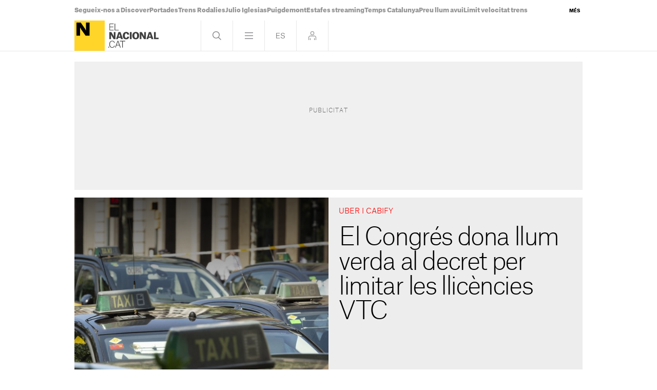

--- FILE ---
content_type: text/html; charset=UTF-8
request_url: https://www.elnacional.cat/ca/economia/congres-llum-verda-decret-limitar-llicencies-vtc_317922_102.html
body_size: 34728
content:
	
	
<!DOCTYPE html>
<html lang="ca">
<head>
	<meta charset="utf-8"/>
	            <meta name="robots" content="index, follow, max-image-preview:large">
        
     
    <link rel="preconnect" href="//sdk.privacy-center.org"/>
    <link rel="dns-prefetch" href="//sdk.privacy-center.org"/>
    
                            <link rel="alternate" hreflang="ca" href="https://www.elnacional.cat/ca/economia/congres-llum-verda-decret-limitar-llicencies-vtc_317922_102.html"/>
                    <link rel="alternate" hreflang="es" href="https://www.elnacional.cat/es/economia/congreso-luz-verde-decreto-limitar-licencias-vtc_317922_102.html"/>
            		    		    <title>El Congrés dona llum verda al decret per limitar les llicències VTC</title>
					        <link rel="canonical" href="https://www.elnacional.cat/ca/economia/congres-llum-verda-decret-limitar-llicencies-vtc_317922_102.html" />
				<meta property="og:title" content="El Congrés dona llum verda al decret per limitar les llicències VTC"/>
				    <meta property="og:url" content="https://www.elnacional.cat/ca/economia/congres-llum-verda-decret-limitar-llicencies-vtc_317922_102.html"/>
		                                    <meta property="og:image" content="https://www.elnacional.cat/uploads/s1/51/39/92/1/acampada-taxistes-granvia-elite-sergialcazar-63_4_1200x630-social_elnacional.jpeg"/>
            <meta property="og:image:width" content="1200"/>
            <meta property="og:image:height" content="630"/>
            
        
			        <meta property="og:type" data-page-subject="true" content="website"/>
								        	<meta http-equiv="X-UA-Compatible" content="IE=edge,chrome=1"/>
    	<meta name="organization"content="El Nacional.cat">
		<meta name="title" content="El Congrés dona llum verda al decret per limitar les llicències VTC"/>
	
    <meta name="copyright" content="GRUP LES NOTÍCIES DE CATALUNYA, S.L.">
    <meta property="article:content_tier" content="free">
    <meta property="article:location" content="region:ESP">
        
            <meta property="article:section" content="Economia"/>
                    <meta property="article:published_time" content="2018-10-25T17:03:00+0200"/>
                <meta property="article:modified_time" content="2019-01-21T09:46:59+0100"/>
                <meta property="mrf:tags" content="lang:Catala;Site:Groc"/>
                <meta property="mrf:sections" content="Economia"/>
                                    <meta name="description" content="El Congrés ha donat llum verda avui a la nova normativa que ja regula l'activitat dels vehicles de lloguer amb conductor (VTC) com Uber i Cabify. Amb tot, el"/>
                <meta property="og:description" content="El Congrés ha donat llum verda avui a la nova normativa que ja regula l'activitat dels vehicles de lloguer amb conductor (VTC) com Uber i Cabify. Amb tot, el"/>
        <meta name="twitter:description" content="El Congrés ha donat llum verda avui a la nova normativa que ja regula l'activitat dels vehicles de lloguer amb conductor (VTC) com Uber i Cabify. Amb tot, el Congrés l'ha validada però serà tramitada com a projecte de llei i queda subjecte a modificacions."/>
                <meta property="fb:pages" content="447794575427713"/>
        <meta property="fb:app_id" content="147159384014440"/>
            <meta property="article:publisher" content="https://www.facebook.com/elnacionalcat/"/>
                <meta property="twitter:account_id" content="3374563353"/>
                <meta name="date" content="2018-10-25T17:03:00+0200"/>
                <meta name="DC.date.issued" content="2019-01-21T09:46:59+0100"/>
                <meta name="twitter:site" content="@elnacionalcat"/>
        
        	<meta property="og:site_name" content="ElNacional.cat"/>
		<meta name="twitter:card" content="summary_large_image"/>
	    <meta name="twitter:url" content="https://www.elnacional.cat/ca/economia/congres-llum-verda-decret-limitar-llicencies-vtc_317922_102.html"/>
		    	<meta name="twitter:title" content="El Congrés dona llum verda al decret per limitar les llicències VTC - ElNacional.cat"/>
            	    	                            <meta name="twitter:image:src" content="https://www.elnacional.cat/uploads/s1/51/39/92/1/acampada-taxistes-granvia-elite-sergialcazar-63_4_1200x630-social_elnacional.jpeg"/>
            
		<meta name="viewport" content="width=device-width, initial-scale=1.0, minimum-scale=1.0" />
        	<link rel="apple-touch-icon" sizes="152x152" href="//www.elnacional.cat/uploads/static/apple-touch-icon-152x152.png"/>
    	<link rel="apple-touch-icon" sizes="144x144" href="//www.elnacional.cat/uploads/static/apple-touch-icon-144x144.png"/>
    	<link rel="apple-touch-icon" sizes="120x120" href="//www.elnacional.cat/uploads/static/apple-touch-icon-120x120.png"/>
    	<link rel="apple-touch-icon" sizes="114x114" href="//www.elnacional.cat/uploads/static/apple-touch-icon-114x114.png"/>
    	<link rel="apple-touch-icon" sizes="72x72" href="//www.elnacional.cat/uploads/static/apple-touch-icon-72x72.png"/>
    	<link rel="apple-touch-icon-precomposed" sizes="72x72" href="//www.elnacional.cat/uploads/static/apple-touch-icon-72x72.png"/>
    	<link rel="apple-touch-icon-precomposed" sizes="144x144" href="//www.elnacional.cat/uploads/static/apple-touch-icon-114x114.png"/>
    		    <link rel="shortcut icon" type="image/png" href="//www.elnacional.cat/uploads/static/favicon.png"/>
    			<script data-schema="Organization" type="application/ld+json"> {"name":"ElNacional.cat","url":"https://www.elnacional.cat/","logo":"https://www.elnacional.cat/uploads/static/apple-touch-icon-152x152.png","sameAs":["https://www.facebook.com/elnacionalcat/","https://twitter.com/elnacionalcat","https://news.google.com/publications/CAAqBwgKMJe4uAswpNPPAw","https://www.youtube.com/channel/UCCMOdtHWOft9vDiIF9vvaGQ", "https://instagram.com/elnacionalcat"],"@type":"Organization","@context":"https://schema.org"}
	</script>
	
    
                        <script type="application/ld+json">{"@context":"https:\/\/schema.org","@type":"NewsArticle","mainEntityOfPage":{"@type":"WebPage","@id":"https:\/\/www.elnacional.cat\/ca\/economia\/congres-llum-verda-decret-limitar-llicencies-vtc_317922_102.html"},"headline":"El Congr\u00e9s dona llum verda al decret per limitar les llic\u00e8ncies VTC","image":{"@type":"ImageObject","url":"https:\/\/www.elnacional.cat\/uploads\/s1\/51\/39\/90\/6\/acampada-taxistes-granvia-elite-sergialcazar-63.jpeg","width":3000,"height":2000},"datePublished":"2018-10-25T17:03:00+0200","dateModified":"2019-01-21T09:46:59+0100","publisher":{"@type":"Organization","name":"ElNacional.cat","logo":{"@type":"ImageObject","url":"https:\/\/www.elnacional.cat\/uploads\/static\/elnacional\/logo-elnacional-600x60.png","width":600,"height":60}},"locationCreated":{"@type":"Place","name":"Barcelona"},"author":[{"@type":"Person","name":"El Nacional"},{"@type":"Person","name":"Ag\u00e8ncies"}],"articleSection":"Economia","description":"El Congr\u00e9s ha donat llum verda avui a la nova normativa que ja regula l'activitat dels vehicles de lloguer amb conductor (VTC) com Uber i Cabify. Amb tot, el Congr\u00e9s l'ha validada per\u00f2 ser\u00e0 tramitada com a projecte de llei i queda subjecte a modificacions. La convalidaci\u00f3 de la norma que pret\u00e9n acabar amb el conflicte entre els cotxes que intermedien Uber o Cabify i els taxistes va obtenir els vots favorables del\u00a0PSOE, Unidos Podemos-En Com\u00fa Podem-En Marea, ERC, PNV, PDeCAT, Comprom\u00eds, Coalici\u00f3n Canaria, EH Bildu y Nueva Canarias (179 vots en total). Per la seva banda,\u00a0la oposici\u00f3\u00a0del PP y Cs (sumen 166 vots) i tamb\u00e9 dues abstencions. El sector celebra la decisi\u00f3 El sector de vehicles de lloguer amb conductor (VTC) ha celebrat que el Congr\u00e9s hagi aprovat tramitar com a llei el Reial Decret del Govern que introdueix mesures per limitar aquest negoci, perqu\u00e8 considera que d'aquesta manera \"permet obrir un debat i presentar esmenes\" a text. \"Valorem positivament que s'obri al di\u00e0leg i puguin participar comunitats aut\u00f2nomes i els sectors implicats en favor dels ciutadans\", ha declarat el president de Unauto, la patronal de VTC, Eduardo Mart\u00edn, a les portes del Congr\u00e9s despr\u00e9s de la votaci\u00f3 del debat de convalidaci\u00f3 del Decret. Mart\u00edn ha considerat una \"bona not\u00edcia\" el fet que, tot i que el Decret no es rebutg\u00e9s, tal com venia reclamant el sector, s'obr\u00eds a una tramitaci\u00f3 i al \"di\u00e0leg\". El Decret que aquest dijous va aprovar el Congr\u00e9s, si b\u00e9 amb el mandat que es tramiti com a llei i, per tant, se sotmeti a eventuals canvis, habilita els governs regionals a regular les condicions de servei de les VTC, les firmes com Uber i Cabify, igual que fan amb el taxi. Aix\u00ed mateix, el text permet als ajuntaments limitar o suprimir cotxes d'aquest servei a les seves ciutats, si b\u00e9 estableix una morat\u00f2ria de quatre anys per fer-ho.\u00a0"}</script>
                    
            
    <link rel="dns-prefetch" href="https://www.googletagmanager.com/">
    <link rel="preconnect" href="https://www.googletagmanager.com/">
    <link rel="preconnect" href="https://www.elnacional.cat/">
    <link rel="prerender"  href="https://www.elnacional.cat/">            <link rel="alternate" type="application/rss+xml" href="https://www.elnacional.cat/uploads/feeds/feed_elnacional_ca_4.xml"/>
    
                
                    
        
            <link rel="preload" href="https://www.elnacional.cat/uploads/s1/51/39/91/2/acampada-taxistes-granvia-elite-sergialcazar-63_1_630x630.jpeg" as="image" fetchPriority="high" media="(min-width:0px)">
    
    
	                                <!-- ELN Critical: article-viewer-elnacional-critical.css (widget) -->
            <style>html{-webkit-text-size-adjust:100%;line-height:1.15}body{margin:0}main{display:block}h1{font-size:2em;margin:.67em 0}hr{box-sizing:content-box;height:0;overflow:visible}pre{font-family:monospace,monospace;font-size:1em}a{background-color:transparent}abbr[title]{border-bottom:none;text-decoration:underline;text-decoration:underline dotted}b,strong{font-weight:bolder}code,kbd,samp{font-family:monospace,monospace;font-size:1em}small{font-size:80%}sub,sup{font-size:75%;line-height:0;position:relative;vertical-align:baseline}sub{bottom:-.25em}sup{top:-.5em}img{border-style:none}button,input,optgroup,select,textarea{font-family:inherit;font-size:100%;line-height:1.15;margin:0}button,input{overflow:visible}button,select{text-transform:none}[type=button],[type=reset],[type=submit],button{-webkit-appearance:button}[type=button]::-moz-focus-inner,[type=reset]::-moz-focus-inner,[type=submit]::-moz-focus-inner,button::-moz-focus-inner{border-style:none;padding:0}[type=button]:-moz-focusring,[type=reset]:-moz-focusring,[type=submit]:-moz-focusring,button:-moz-focusring{outline:1px dotted ButtonText}fieldset{padding:.35em .75em .625em}legend{box-sizing:border-box;color:inherit;display:table;max-width:100%;padding:0;white-space:normal}progress{vertical-align:baseline}textarea{overflow:auto}[type=checkbox],[type=radio]{box-sizing:border-box;margin-right:5px;padding:0}[type=number]::-webkit-inner-spin-button,[type=number]::-webkit-outer-spin-button{height:auto}[type=search]{-webkit-appearance:textfield;outline-offset:-2px}[type=search]::-webkit-search-decoration{-webkit-appearance:none}::-webkit-file-upload-button{-webkit-appearance:button;font:inherit}details{display:block}summary{display:list-item}[hidden],template{display:none}*{box-sizing:border-box;-moz-box-sizing:border-box;-webkit-box-sizing:border-box}picture{display:block}:focus{outline:none}input[type=submit]:hover{cursor:pointer}@font-face{font-display:swap;font-family:AG-Black;font-weight:900;src:url(/uploads/static/elnacional/dist/fonts/AtlasGrotesk-Black-Web.woff2) format("woff2");unicode-range:U+0000-u+00ff}@font-face{font-display:swap;font-family:AG-Bold;font-weight:700;src:url(/uploads/static/elnacional/dist/fonts/AtlasGrotesk-Bold-Web.woff2) format("woff2");unicode-range:U+0000-u+00ff}@font-face{font-display:swap;font-family:AG-Medium;font-weight:500;src:url(/uploads/static/elnacional/dist/fonts/AtlasGrotesk-Medium-Web.woff2) format("woff2");unicode-range:U+0000-u+00ff}@font-face{font-display:swap;font-family:AG-Regular;src:url(/uploads/static/elnacional/dist/fonts/AtlasGrotesk-Regular-Web.woff2) format("woff2");unicode-range:U+0000-u+00ff}@font-face{font-display:swap;font-family:AG-Light;font-weight:300;src:url(/uploads/static/elnacional/dist/fonts/AtlasGrotesk-Light-Web.woff2) format("woff2");unicode-range:U+0000-u+00ff}@font-face{font-display:swap;font-family:AG-Thin;font-weight:100;src:url(/uploads/static/elnacional/dist/fonts/AtlasGrotesk-Thin-Web.woff2) format("woff2");unicode-range:U+0000-u+00ff}@font-face{font-display:swap;font-family:AG-Black-Italic;font-style:italic;font-weight:900;src:url(/uploads/static/elnacional/dist/fonts/AtlasGrotesk-BlackItalic-Web.woff2) format("woff2");unicode-range:U+0000-u+00ff}@font-face{font-display:swap;font-family:AG-Bold-Italic;font-style:italic;font-weight:700;src:url(/uploads/static/elnacional/dist/fonts/AtlasGrotesk-BoldItalic-Web.woff2) format("woff2");unicode-range:U+0000-u+00ff}@font-face{font-display:swap;font-family:AG-Medium-Italic;font-style:italic;font-weight:500;src:url(/uploads/static/elnacional/dist/fonts/AtlasGrotesk-MediumItalic-Web.woff2) format("woff2");unicode-range:U+0000-u+00ff}@font-face{font-display:swap;font-family:AG-Regular-Italic;font-style:italic;src:url(/uploads/static/elnacional/dist/fonts/AtlasGrotesk-RegularItalic-Web.woff2) format("woff2");unicode-range:U+0000-u+00ff}@font-face{font-display:swap;font-family:AG-Light-Italic;font-style:italic;font-weight:300;src:url(/uploads/static/elnacional/dist/fonts/AtlasGrotesk-LightItalic-Web.woff2) format("woff2");unicode-range:U+0000-u+00ff}@font-face{font-display:swap;font-family:AG-Thin-Italic;font-style:italic;font-weight:100;src:url(/uploads/static/elnacional/dist/fonts/AtlasGrotesk-ThinItalic-Web.woff2) format("woff2");unicode-range:U+0000-u+00ff}body{background:#eae8e8;color:#000;font-family:AG-Regular,Arial,Helvetica,sans-serif;font-size:17px;line-height:1.55em;overflow-x:hidden}body.is-menu-open,body.is-no-scroll{overflow:hidden}form{margin:0;padding:0}img{border:none}p{margin:0;padding:0}input,select,textarea{font-family:inherit;outline:0}ul{list-style:none;margin:0;padding:0}h1,h2,h3,h4,h5,h6{background:inherit;border:none;color:inherit;font-size:inherit;font-weight:inherit;margin:0;padding:0}a,a:active,a:link,a:visited{color:inherit;cursor:pointer;text-decoration:none}a:hover{text-decoration:none}b,strong{font-family:AG-Black,Arial,Helvetica,sans-serif}.csl-inner{text-align:left}.csl-inner>h3{margin:20px 0}.tile-wrapper{cursor:pointer}h3{color:#8a8a8d;font-family:AG-Light,Arial,Helvetica,sans-serif;font-size:26px;line-height:1.2em}body.cs-vce .header.row{left:30px;top:10px}font{color:inherit}img:not([src]):not([srcset]){visibility:hidden}@-moz-document url-prefix(){img:-moz-loading{visibility:hidden}}.selector-wrapper{font-size:16px}.selector{display:inline-block;vertical-align:top}.selector strong{background:url([data-uri]) no-repeat right 10px;background-size:12px;cursor:pointer;display:inline-block;padding:0 18px 10px 0}.selector-options{display:none;position:absolute;top:44px}.selector-options ul{list-style:none;margin:0;min-width:150px;padding:0}.selector-options ul li{border-top:1px solid #d4d1d0;cursor:pointer;font-size:15px;padding:15px 0}.selector-options ul li:hover{color:#000}.container{margin-left:auto;margin-right:auto;padding-left:10px;padding-right:10px}.container:after,.container:before{content:" ";display:table}.container:after{clear:both}.container-fluid{margin-left:auto;margin-right:auto;padding-left:10px;padding-right:10px}.container-fluid:after,.container-fluid:before{content:" ";display:table}.container-fluid:after{clear:both}.row{margin-left:-10px;margin-right:-10px}.row:after,.row:before{content:" ";display:table}.row:after{clear:both}.col-lg-1,.col-lg-2,.col-lg-3,.col-lg-4,.col-lg-5,.col-lg-6,.col-lg-7,.col-lg-8,.col-lg-9,.col-lg-10,.col-lg-11,.col-lg-12,.col-md-1,.col-md-2,.col-md-3,.col-md-4,.col-md-5,.col-md-6,.col-md-7,.col-md-8,.col-md-9,.col-md-10,.col-md-11,.col-md-12,.col-sm-1,.col-sm-2,.col-sm-3,.col-sm-4,.col-sm-5,.col-sm-6,.col-sm-7,.col-sm-8,.col-sm-9,.col-sm-10,.col-sm-11,.col-sm-12,.col-xs-1,.col-xs-2,.col-xs-3,.col-xs-4,.col-xs-5,.col-xs-6,.col-xs-7,.col-xs-8,.col-xs-9,.col-xs-10,.col-xs-11,.col-xs-12{box-sizing:border-box;padding-left:10px;padding-right:10px;position:relative}.cs-vce .col-lg-1,.cs-vce .col-lg-2,.cs-vce .col-lg-3,.cs-vce .col-lg-4,.cs-vce .col-lg-5,.cs-vce .col-lg-6,.cs-vce .col-lg-7,.cs-vce .col-lg-8,.cs-vce .col-lg-9,.cs-vce .col-lg-10,.cs-vce .col-lg-11,.cs-vce .col-lg-12,.cs-vce .col-md-1,.cs-vce .col-md-2,.cs-vce .col-md-3,.cs-vce .col-md-4,.cs-vce .col-md-5,.cs-vce .col-md-6,.cs-vce .col-md-7,.cs-vce .col-md-8,.cs-vce .col-md-9,.cs-vce .col-md-10,.cs-vce .col-md-11,.cs-vce .col-md-12,.cs-vce .col-sm-1,.cs-vce .col-sm-2,.cs-vce .col-sm-3,.cs-vce .col-sm-4,.cs-vce .col-sm-5,.cs-vce .col-sm-6,.cs-vce .col-sm-7,.cs-vce .col-sm-8,.cs-vce .col-sm-9,.cs-vce .col-sm-10,.cs-vce .col-sm-11,.cs-vce .col-sm-12,.cs-vce .col-xs-1,.cs-vce .col-xs-2,.cs-vce .col-xs-3,.cs-vce .col-xs-4,.cs-vce .col-xs-5,.cs-vce .col-xs-6,.cs-vce .col-xs-7,.cs-vce .col-xs-8,.cs-vce .col-xs-9,.cs-vce .col-xs-10,.cs-vce .col-xs-11,.cs-vce .col-xs-12{min-height:1px}.col-xs-1,.col-xs-2,.col-xs-3,.col-xs-4,.col-xs-5,.col-xs-6,.col-xs-7,.col-xs-8,.col-xs-9,.col-xs-10,.col-xs-11,.col-xs-12{float:left}.col-xs-1{width:8.33333%}.col-xs-2{width:16.66667%}.col-xs-3{width:25%}.col-xs-4{width:33.33333%}.col-xs-5{width:41.66667%}.col-xs-6{width:50%}.col-xs-7{width:58.33333%}.col-xs-8{width:66.66667%}.col-xs-9{width:75%}.col-xs-10{width:83.33333%}.col-xs-11{width:91.66667%}.col-xs-12{width:100%}.row.center{max-width:1010px;position:relative}.row.bottom,.row.bottom-banner,.row.center,.row.center2{margin:0 auto}.row.bottom{background:#000}.row.top,.row.topbar{background:#fff;margin:auto;transition:background .5s}.gallery-slide .row.top,.gallery-slide .row.topbar,.is-culture .row.top,.is-culture .row.topbar,.is-menu-open .row.top,.is-menu-open .row.topbar,.is-search-open .row.top,.is-search-open .row.topbar,.search-page .row.top,.search-page .row.topbar{background:#000}.row.top{border-bottom:1px solid hsla(15,4%,82%,.5);position:sticky;top:0;z-index:201}.row.top:after{transition:background .45s}.is-login-open .row.top:after{background:hsla(0,0%,100%,.9);content:"";display:block;height:100%;position:fixed;width:100%}.gallery-slide.is-login-open .row.top:after,.is-culture.is-login-open .row.top:after,.search-page.is-login-open .row.top:after{background:rgba(0,0,0,.9);content:"";display:block;height:100%;position:fixed;width:100%}.row.top>[class*=col-]{padding:0}.is-menu-open .row.top{height:100vh;overflow:auto;padding-bottom:40px}.is-gallery-slide-open .row.top{margin-bottom:0}.row.center2 .c-banner,.row.thematic-grid{margin-bottom:1.25rem}.row.thematic-grid>div>div{display:flex;flex-wrap:wrap;gap:1.25rem}.row.thematic-grid>div>div .c-item-list-heading__extra-title{flex:0 0 100%;margin:0}.row.thematic-grid>div>div .c-news-block{margin:0}.o-flex-columns__row{display:flex;flex-direction:column;justify-content:space-between;margin:0 auto 20px;max-width:990px}.o-flex-columns__row--3-1 .o-flex-columns__col--main{width:652px}.o-flex-columns__row--3-1 .o-flex-columns__col--related{width:316px}.o-flex-columns__row--3-1 .o-flex-columns__col--related-top-author{flex-wrap:wrap;margin-bottom:-20px}.o-flex-columns__col{display:flex;flex-direction:row;justify-content:space-between}.o-flex-columns__col--main{flex-direction:row;flex-wrap:wrap}.o-topbar{height:2.5rem;margin:0 auto;max-width:1010px;position:relative;transition:height .5s}.o-topbar *{box-sizing:border-box}.o-topbar__wrapper{margin:0 auto;max-width:990px;position:relative}.v-banners-wrapper{height:1px;left:0;margin:0 auto;pointer-events:none;position:fixed;right:0;text-align:center;top:79px;top:120px;z-index:10}.top-scrolled .v-banners-wrapper{top:80px}.is-breaking-news .v-banners-wrapper{top:180px}.is-breaking-news.top-scrolled .v-banners-wrapper{top:140px}.v-banners-wrapper .v-banners{height:1px;margin:0 auto;overflow:visible;pointer-events:none;position:relative;width:1000px}.v-banners-wrapper .v-banner1{right:101%}.v-banners-wrapper .v-banner1,.v-banners-wrapper .v-banner2{display:block;pointer-events:auto;position:absolute;transition:all .15s ease-in-out}.v-banners-wrapper .v-banner2{left:101%}.c-banner{margin-bottom:20px;position:relative;text-align:center;width:100%}.home .c-banner{margin-bottom:0}.c-banner cs-ads>*{background:#fff}.c-banner--970x250{margin:0 auto;max-width:61.875rem}.c-banner--300x600{background:#f0f0f0;height:652px}.c-banner--300x600>*{display:block;position:relative;z-index:2}.c-banner--300x600:before{color:#666;display:block;font-family:AG-Thin,Arial,Helvetica,sans-serif;font-size:11px;left:10px;left:50%;letter-spacing:.1em;line-height:1.4em;padding:5px 0;position:absolute;text-transform:uppercase;top:calc(50% - 30px);transform:translate(-50%,-50%);z-index:0}html[lang=ca] .c-banner--300x600:before{content:"Publicitat"}html[lang=en] .c-banner--300x600:before{content:"Advertisement"}html[lang=es] .c-banner--300x600:before{content:"Publicidad"}.c-banner--is-empty .c-banner--300x600{height:auto;margin:0}.c-banner--300x600 cs-ads{display:block;line-height:0;position:sticky;top:5.625rem}body.article .c-mainarticle__content-right .c-banner--300x250{margin-top:20px}.c-banner--is-empty{overflow:hidden}body.category-25 .c-banner,body.static .c-banner{display:none}.row-mtop .c-banner{margin-bottom:0}.row-mtop{opacity:1;position:sticky;top:0;z-index:1000}.is-menu-open .row-mtop{display:none}.top-scrolled .row-mtop{opacity:0;pointer-events:none}.row-mtop .col-lg-12{margin:0;padding:0}.row-top-banner{margin:0 auto 15px}body.author .row-top-banner,body.category-25 .row-top-banner,body.static .row-top-banner{display:none}#stickyunit,#stickyunit--desktop,#stickyunit--mobile{bottom:0;display:none;left:0;pointer-events:all;position:fixed;right:0;z-index:2147483640}body.is-menu-open #stickyunit,body.is-menu-open #stickyunit--desktop,body.is-menu-open #stickyunit--mobile{z-index:0}#stickyunit--desktop.is-active,#stickyunit--mobile.is-active,#stickyunit.is-active{display:inherit}#stickyunit--desktop .banner,#stickyunit--mobile .banner,#stickyunit .banner{align-items:center;background:#fff;border-top:1px solid #ddd;display:flex;justify-content:center;padding:5px}#stickyunit *,#stickyunit--desktop *,#stickyunit--mobile *{pointer-events:all}#stickyunit--desktop .dfp-close-ad,#stickyunit--mobile .dfp-close-ad,#stickyunit .dfp-close-ad{background-color:#fff;background-image:url([data-uri]);background-position:50%;background-repeat:no-repeat;background-size:no-repeat;background-size:48%;border-left:1px solid #ddd;border-radius:6px 0 0 0;border-top:1px solid #ddd;bottom:99%;height:24px;pointer-events:all;position:absolute;right:0;width:28px;z-index:99999}#stickyunit--desktop{margin:0 auto;max-width:61.875rem}marfeel-flowcards div:not(empty){z-index:2147483637!important}[class*=onesignal-slide]{z-index:2147483643!important}.taboolaReelsHomePage{padding-bottom:.625rem}.header{background:#fff;display:flex;flex-wrap:wrap;margin:0 auto;position:relative;text-align:left;top:auto;width:990px;z-index:99999}body.gallery-slide .header,body.is-culture .header,body.is-menu-open .header,body.is-search-open .header,body.search-page .header{background:#000}.header__main{background:#fff;display:flex;justify-content:space-between;position:sticky;top:0;transition:background .5s;width:100%;z-index:1}.is-menu-open .header__main{border-bottom:1px solid hsla(15,4%,82%,.5)}.gallery-slide .header__main,.is-culture .header__main,.is-menu-open .header__main,.is-search-open .header__main,.search-page .header__main{background:#000}.header__secondary{display:flex;justify-content:space-between;position:sticky;top:0;width:100%;z-index:1}.is-menu-open .header__secondary{background:#000;border-bottom:1px solid hsla(15,4%,82%,.5);transition:background .5s}.header .head-logo{position:relative;width:3.6875rem;z-index:11}.header .head-logo a{display:block;height:3.6875rem;left:0;position:relative;top:0;width:59px;z-index:3}.header .head-logo a:before{background:url([data-uri]) 0 no-repeat;background-size:contain;content:"";display:block;height:100%;left:66px;opacity:.75;position:absolute;top:0;width:98px}.gallery-slide .header .head-logo a:before,.is-menu-open .header .head-logo a:before,.is-search-open .header .head-logo a:before{background-image:url([data-uri])}.article.category-3 .header .head-logo a:before{background-image:url([data-uri]);width:68px}.article.category-3.is-menu-open .header .head-logo a:before,.article.category-3.is-search-open .header .head-logo a:before{background-image:url([data-uri])}.header .head-logo a img{width:100%}.header .head-logo span{position:absolute;top:-1000px}.header .nav{display:flex;font-size:0;line-height:0;text-align:right;top:0;z-index:99999}.header .nav>div{border-left:1px solid hsla(15,4%,82%,.5);display:inline-block;position:relative}.header .nav>div:last-child{border-right:1px solid hsla(15,4%,82%,.5)}.header .nav .btn{cursor:pointer;display:inline-block;height:59px;width:61px}.header .nav .btn:hover{opacity:.5}.header .nav .head-search .btn{background:url([data-uri]) 50% no-repeat}.is-search-open .header .nav .head-search .btn{background:url([data-uri]) 50% no-repeat}.header .nav .head-menu .btn{background:url([data-uri]) 50% no-repeat}.is-menu-open .header .nav .head-menu .btn{background:url([data-uri]) 50% no-repeat}.header .nav .head-lang .btn.esp{background:url([data-uri]) 50% no-repeat}.header .nav .head-lang .btn.cat{background:url([data-uri]) 50% no-repeat}.header .nav .head-lang .btn.en{background:url([data-uri]) 50% no-repeat;background-size:27px;display:none}.home .header .nav .head-lang .btn.en{display:block}.header .nav .head-login .btn{align-items:center;display:flex;justify-content:center}.header .nav .head-login .icon{fill:#8a8a8d;height:17px;width:15px}.header .nav .head-login .icon.is-logged-in{display:none}.header .head-icons{align-items:center;display:none;gap:10px;opacity:0;padding-left:20px;position:sticky;top:0;transition:opacity .15s ease-in-out;visibility:hidden;z-index:10}.is-menu-open .header .head-icons{display:flex;opacity:1;visibility:visible}.header .head-icons a.icon{background:#78777b;border-radius:100%;display:inline-block;height:30px;width:30px}.header .head-icons a:hover{opacity:.8;transition:opacity .15s ease-in-out}.heading{text-align:left}.heading__title,.heading h1{font-family:AG-Thin,Arial,Helvetica,sans-serif;font-size:55px;letter-spacing:-.055em;line-height:1em;padding:1.5% 0}.article.category-3 .head-eln .btn{width:101px}.article.category-3 .head-eln .btn:before{background:url([data-uri]) no-repeat 50%;background-size:80px;bottom:0;content:"";display:block;left:0;opacity:.5;position:absolute;right:0;top:0}.article.category-3.is-menu-open .btn:before,.article.category-3.is-search-open .btn:before{background:url([data-uri]) no-repeat 50%;background-size:80px}.login-modal,.menu-frame,.search-frame{display:none}.head-menu{position:relative}.raiDesktop .menu-frame .page{background:none}#worker-lasttime{display:flex}.c-lastminute{align-items:center;background:#ea001c;display:flex;font-family:AG-Black,Arial,Helvetica,sans-serif;font-size:22px;height:3.6875rem;justify-content:flex-start;line-height:1.3em;overflow:hidden;width:100%}.is-login-open .c-lastminute,.is-menu-open .c-lastminute{display:none}.c-lastminute::-webkit-scrollbar{display:none}.c-lastminute__inner{display:flex;height:100%;margin:0 auto;max-width:990px;overflow:hidden;position:relative;width:100%}.c-lastminute__title{align-items:center;color:#fff;display:flex;font-size:20px;gap:10px;line-height:normal;margin-right:10px;text-transform:uppercase}.c-lastminute__title:after{background:#fff;border-radius:50%;content:"";display:block;height:11px;width:11px}.c-lastminute__topic{color:#000;display:flex;white-space:nowrap}.c-lastminute__item{align-items:center;display:flex;gap:10px;line-height:normal;margin-right:10px}.c-lastminute__item:after{background:#fff;border-radius:50%;content:"";display:block;height:11px;width:11px}.c-lastminute__item:last-child:after{display:none}body.cs-vce .c-lastminute__item p{margin:0}.c-lastminute__arrow{background:#ea001c;cursor:pointer;position:absolute;top:14px}.c-lastminute__arrow .icon{height:30px;width:30px}.c-lastminute__arrow--left{left:0}.c-lastminute__arrow--right{right:0}.cs-vce .c-lastminute{height:auto;padding:10px}.cs-vce .c-lastminute__topic{flex-wrap:wrap}.cs-vce .c-lastminute__topic csfield div{align-items:center;display:flex;height:100%;margin:0;padding:0}.cs-vce .c-lastminute__item{margin-bottom:6px}.c-tags{display:initial;font-family:AG-Black,Arial,Helvetica,sans-serif;font-size:12px;line-height:1.2em}.c-tags__list{align-items:center;display:flex;gap:.875rem;height:40px;justify-content:flex-start;overflow-x:hidden}.cs-vce .c-tags__list{flex-wrap:wrap;height:auto}.c-tags__list::-webkit-scrollbar{display:none}.c-tags__item{color:#969696;white-space:nowrap}.c-tags__item a{color:#969696}.c-tags__item.c-tags__item--more{background:#fff;color:#000;cursor:pointer;display:block;font-size:9px;margin-left:auto;padding:.3125rem;position:absolute;right:0;text-transform:uppercase;top:10px}.is-menu-open .c-tags__item.c-tags__item--more,.is-search-open .c-tags__item.c-tags__item--more{background:hsla(0,0%,100%,0);color:#969696}.c-tags__nav{background:#fc0;display:none;left:0;position:absolute;right:0;top:40px;z-index:999999}.c-tags__nav .c-tags__list{align-items:flex-start;flex-direction:column;gap:0;height:auto;padding:8px 10px}.c-tags__nav .c-tags__item{margin:0 0 6px}.c-tags__nav .c-tags__item a{color:#000;display:inline-block;padding:4px 0}.c-tags__nav .c-tags__nav-close{background:url([data-uri]) no-repeat 50%;background-size:100%;cursor:pointer;height:16px;position:absolute;right:12px;top:12px;width:16px}.m-social{display:flex;flex-direction:row;gap:.625rem}.m-social__item{align-items:center;border-radius:50%;display:flex;height:1.5rem;justify-content:center;position:relative;width:1.5rem}.m-social__item.desktop{display:block}.m-social__item.mobile{display:none}.m-social__img,.m-social__link{height:100%;width:100%}.m-social__link{border-bottom:none;display:flex}.m-social__link,.m-social__link-tooltip{align-items:center;justify-content:center}.m-social__link-tooltip{background:#dadada;border:1px solid #d6d6d6;border-radius:.1875rem;box-shadow:0 1px 4px 0 rgba(0,0,0,.26);display:none;font-size:.6875rem;height:1.1875rem;left:1.875rem;line-height:1.1875rem;min-width:6.25rem;position:absolute;z-index:100}.m-social__item:hover .m-social__link-tooltip{display:flex}.m-social__item--facebook{background:#3465ea}.m-social__item--instagram{background:radial-gradient(circle at 45% 107%,#fdf497 0,#fdf497 5%,#fd5949 45%,#d6249f 60%,#285aeb 90%)}.m-social__item--link{background:#8a8a8a;overflow:visible;position:relative}.m-social__item--linkedin{background:#3358a3}.m-social__item--mail{background:#8a8a8a}.m-social__item--rss{background:#ef6729}.m-social__item--telegram{background:#4498d9}.m-social__item--threads,.m-social__item--tiktok,.m-social__item--tiktok-2{background:#000}.m-social__item--whatsapp{background:#61bd52}.m-social__item--x{background:#000}.m-social__item--youtube{background:#ed311b}.m-social__item--google-news .m-social__img{fill:#4285f5}.m-social__img{fill:#fff}.m-social--format-2 .m-social__item--google-news,.m-social--format-2 .m-social__item--threads,.m-social--format-2 .m-social__item--tiktok-3,.m-social--format-2 .m-social__item--x,.m-social--format-2 .m-social__item--youtube{background:#fff}.m-social--format-2 .m-social__item--threads .m-social__img,.m-social--format-2 .m-social__item--x .m-social__img{fill:#000}.m-social--format-2 .m-social__item--youtube .m-social__img{fill:#ed311b}.c-mainarticle__share--fixed .m-social{justify-content:center}.c-mainarticle__share--fixed .m-social .m-social__item{height:2.25rem;width:2.25rem}.c-item-list-heading__main .m-social{bottom:1.0625rem;gap:.3125rem;position:absolute;z-index:2}.c-item-list-heading__main .m-social .m-social__item{height:1.5625rem;width:1.5625rem}.live-event-post .m-social{margin-top:.875rem}.live-event-post .m-social .m-social__item{height:1.75rem;width:1.75rem}body.article{background:#fff}.c-mainarticle__top{display:flex;flex-direction:row-reverse;width:100%}.c-mainarticle__top--video-hero.article-top{flex-direction:column}.c-mainarticle__top--video-hero.article-top .article-info-video{margin:0}.c-mainarticle__top--video-hero.article-top .c-mainarticle__info-inner{background:transparent;display:flex;gap:1.25rem;height:auto;padding:0;width:100%}.c-mainarticle__top--video-hero.article-top .c-mainarticle__title{margin:0}.c-mainarticle__top--video-hero.article-top .c-mainarticle__data-wrapper{border-bottom:1px solid #d3d0d0}.c-mainarticle__top--video-hero.article-top .c-mainarticle__data{padding-bottom:.625rem}.c-mainarticle__top--video-hero.article-top .c-mainarticle__main-video{aspect-ratio:16/9;position:relative}.c-mainarticle__top--video-hero.article-top .c-mainarticle__share{border:none}.c-mainarticle__top--video-hero.article-top .m-social{margin-top:auto}.c-mainarticle__top--video-hero.article-top .c-banner{bottom:0;margin:0;position:absolute}.c-mainarticle__top--video-hero.article-top .c-banner cs-ads>*{background:transparent}.c-mainarticle__top--one-col-right{justify-content:flex-end}.c-mainarticle__top.at-live-event .c-mainarticle__title b{color:#000;font-family:AG-Black,Arial,Helvetica,sans-serif;font-size:2.25rem;padding-top:5px}.c-mainarticle__top.at-live-event .c-mainarticle__title span{font-family:AG-Thin,Arial,Helvetica,sans-serif}.c-mainarticle__top.at-live-event .c-mainarticle__title:before{animation:pulse 1s infinite;background:#fff;border-radius:50%;content:"";display:inline-block;height:2.25rem;margin:0 0 .0625rem;position:relative;width:2.25rem}.c-mainarticle__main-img{height:495px;max-width:100%;overflow:hidden;position:relative;width:495px}.c-mainarticle__main-img:before{background:linear-gradient(180deg,rgba(0,0,0,.7),rgba(29,29,27,0) 50%);bottom:0;content:"";left:0;position:absolute;right:0;top:0}.article-only-video .c-mainarticle__main-img:before,.at-opinion-gray .c-mainarticle__main-img:before{display:none}.c-mainarticle__main-img img{height:100%;width:100%}.c-mainarticle__main-img--bg{left:0;position:absolute;right:0;z-index:0}.c-mainarticle__info-inner{display:flex;flex-direction:column;height:495px;max-width:100%;padding:20px;position:relative;width:495px}.c-mainarticle__info-inner .c-mainarticle__title{font-family:AG-Thin,Arial,Helvetica,sans-serif;font-size:48px;letter-spacing:-.05em;line-height:1em;margin:20px 0}.c-mainarticle__info-inner .c-mainarticle__title--special{font-size:40px}.c-mainarticle__info-inner .c-mainarticle__title .c-mainarticle__title:before{display:none}.c-mainarticle__info-inner .c-mainarticle__title--pre{display:block;font-style:normal;margin-bottom:0}.c-mainarticle__info-inner.has-epigraph .c-mainarticle__title:before{display:none}.c-mainarticle__info-inner.has-epigraph .c-mainarticle__title--pre:before{display:inline-block}.c-mainarticle__info-inner .c-mainarticle__category{color:red;font-family:AG-Light,Arial,Helvetica,sans-serif;font-size:14px;line-height:1em;text-transform:uppercase}.c-mainarticle__info-inner .c-mainarticle__author{font-family:AG-Black,Arial,Helvetica,sans-serif}.c-mainarticle__info-inner #live-event-update-at,.c-mainarticle__info-inner #scoreboard-text{display:block}.at-opinion-yellow .c-mainarticle__info-inner{background:#fc0}.category-3 .at-opinion-yellow .c-mainarticle__info-inner{background:#ff5a00}.at-opinion-gray .c-mainarticle__info-inner{background:#eeeded}.category-3 .at-opinion-gray .c-mainarticle__info-inner{background:#ff5a00}.at-reportage .c-mainarticle__info-inner{background:#000}.at-reportage .c-mainarticle__info-inner .c-mainarticle__category{color:#fc0}.at-lists .c-mainarticle__info-inner{background:#000}.at-lists .c-mainarticle__info-inner .c-mainarticle__category{color:#fc0}.at-lists .c-mainarticle__info-inner .c-mainarticle__data,.at-lists .c-mainarticle__info-inner h1,.at-lists .c-mainarticle__info-inner h2,body.category-3 .at-lists .c-mainarticle__info-inner h2{color:#fff}.article-no-image .at-base .c-mainarticle__info-inner,.at-base.at-markets .c-mainarticle__info-inner{margin:0 15px 15px 6px}.at-base.at-markets .c-mainarticle__info-inner{background:none;bottom:auto;left:auto;margin:20px 15px 0 6px;padding:0;position:relative;right:auto;top:auto}.article-markets .c-mainarticle__info-inner h2,.at-base.at-markets .c-mainarticle__info-inner h2{color:#8a8a8d;font-family:AG-Thin,Arial,Helvetica,sans-serif;font-size:55px;letter-spacing:-.05em;text-transform:none}.c-mainarticle__info-inner .at-base.at-markets .squared-base{display:none}.c-mainarticle__info-inner .at-base.no-image.sponsored{padding-top:75px}.at-base.no-image.sponsored .c-mainarticle__info-inner{position:relative}.c-mainarticle__info-inner .at-base.no-image.sponsored .article-inner-sponsor{background-color:#eeeceb;background-position:98%;bottom:auto;box-sizing:border-box;height:60px;left:0;padding-right:8px;right:0;top:-75px}.article-no-image .at-base .c-mainarticle__info-inner{background:none;bottom:auto;left:auto;margin:0 15px 7px 7px;padding:0;position:relative;right:auto;top:auto}.c-mainarticle__info-inner .article-no-image .at-base .squared-base{display:none}.at-base.no-image .c-mainarticle__info-inner{background:none;padding:0}.c-mainarticle__info-inner .at-base.no-image img.squared-base{display:none}.at-base.no-image .c-mainarticle__info-inner{bottom:auto;left:auto;position:static;right:auto;top:auto}.at-base.no-image .c-mainarticle__info-inner .data,.at-base.no-image .c-mainarticle__info-inner h1{color:#000}.at-base .c-mainarticle__info-inner{background:#eeeded}.c-mainarticle__info-inner--img-author{margin-left:auto}.c-mainarticle__info-inner--img-author img{bottom:0;position:absolute;right:0;width:50%}.c-mainarticle__entry{font-family:AG-Black,Arial,Helvetica,sans-serif;font-size:17px;line-height:1.18}.c-mainarticle__data-wrapper{display:flex;justify-content:space-between;margin-top:auto}.at-opinion-gray .c-mainarticle__data-wrapper,.at-opinion-yellow .c-mainarticle__data-wrapper{margin-top:0}.c-mainarticle__data-wrapper--format-2{gap:1.25rem}.c-mainarticle__data-wrapper--format-2 .c-mainarticle__data{flex:0 0 calc(50% - 10px);margin:0;padding:0}.c-mainarticle__data-wrapper--format-2 .c-mainarticle__data *{overflow-wrap:anywhere}.c-mainarticle__data-wrapper--format-2 .c-mainarticle__data a{color:#000;text-decoration:underline}.c-mainarticle__data-wrapper--format-2 .c-mainarticle__data a:hover{text-decoration:underline}.c-mainarticle__data{-webkit-font-smoothing:antialiased;display:block;font-family:AG-Regular,Arial,Helvetica,sans-serif;font-size:12px;line-height:1.4em;margin-top:auto;padding-right:20px}.c-mainarticle__author-img-wrapper{align-items:flex-end;display:flex;width:80px}.c-mainarticle__author-img-wrapper picture{display:flex}.c-mainarticle__author-img{background:#ddd;width:100%}.c-mainarticle__content{display:flex}.c-mainarticle__content-left,.c-mainarticle__content-right{position:relative;width:495px}.c-mainarticle__banners-left{height:100%;width:316px}.c-mainarticle__banners-left .c-banner{background:transparent;height:auto;margin-bottom:100px;margin-top:68px}.c-mainarticle__banners-left .c-banner:before{display:none}.c-mainarticle__banners-left .c-banner:last-of-type{position:sticky;top:100px}.is-breaking-news .c-mainarticle__banners-left .c-banner:last-of-type{top:140px}.c-mainarticle__banners-left .c-banner--social{margin-bottom:100px;margin-top:68px}.c-mainarticle__share{border-bottom:1px solid #d3d0d0;padding:10px 0;position:relative}.c-mainarticle__share .selector-wrapper{color:#787878;padding:6px 6px 4px;position:absolute;right:0;top:-30px;z-index:1}.c-mainarticle__share .selector-wrapper strong{font-family:AG-Thin,Arial,Helvetica,sans-serif;font-size:12px;text-transform:uppercase}.c-mainarticle__share .selector-wrapper .selector-options{background:#fff;min-width:120px;padding:0 10px;right:0}.c-mainarticle__share input.share-url{border:1px solid #d3d0d0;color:#8a8a8d;display:none;padding:6px 6px 4px;position:absolute;right:0;top:22px}.c-mainarticle__share.socket-order{border:0;padding:0}.c-mainarticle__share--fixed{display:none}.c-mainarticle__working,.c-mainarticle__working_ca,.c-mainarticle__working_es,.c-mainarticle__working_ws{color:#969696;font-family:AG-Black,Arial,Helvetica,sans-serif;margin-top:30px}.c-mainarticle__body{border-bottom:1px solid #d3d0d0;color:#000;font-family:Georgia,Times,Times New Roman,serif;font-size:16px;line-height:1.38em;padding:30px 0 1.25rem;text-align:left}.c-mainarticle__body p{word-wrap:break-word;margin-bottom:30px}.c-mainarticle__body p:last-of-type,.c-mainarticle__body p iframe{margin-bottom:0}.c-mainarticle__body img,.c-mainarticle__body p img{height:auto;margin-bottom:10px;max-width:100%}.c-mainarticle__body p img+span{color:#8a8a8d;font-family:AG-Light,Arial,Helvetica,sans-serif;font-size:14px}.c-mainarticle__body .live-event-post a,.c-mainarticle__body a{color:#33609f}.c-mainarticle__body .live-event-post a:hover,.c-mainarticle__body a:hover{border-bottom:1px solid;text-decoration:none}.c-mainarticle__body blockquote{color:#000;font-family:AG-Black,Arial,Helvetica,sans-serif;font-size:19px;letter-spacing:-.02em;line-height:1.21em;margin:30px 0 30px 30px;padding-left:20px}.c-mainarticle__body blockquote:before{background:#ffd529 url([data-uri]) no-repeat 3px 3px;background-size:50%;content:"";display:inline-block;height:30px;left:0;position:absolute;width:30px}.c-mainarticle__body blockquote.tiktok-embed{margin-left:0;padding-left:0}.c-mainarticle__body blockquote.tiktok-embed:before{display:none}.c-mainarticle__body h1,.c-mainarticle__body h2,.c-mainarticle__body h3,.c-mainarticle__body h4,.c-mainarticle__body h5,.c-mainarticle__body h6{color:#000;font-family:AG-Black,Arial,Helvetica,sans-serif;margin-bottom:5px}.c-mainarticle__body h1{font-size:21px}.c-mainarticle__body h2{font-size:17px}.c-mainarticle__body h3{font-size:15px}.c-mainarticle__body h4{font-size:19px}.c-mainarticle__body h5{border-bottom:1px solid #d3d0d0;font-family:AG-Light,Arial,Helvetica,sans-serif;font-size:26px;letter-spacing:-.03em;line-height:1.2em;margin:30px 0 16px;padding-bottom:12px}.c-mainarticle__body audio,.c-mainarticle__body video{width:100%}.c-mainarticle__body iframe{margin-bottom:20px;max-width:100%}.c-mainarticle__body ul{list-style:disc;margin:20px 0;padding:0 0 0 20px}.c-mainarticle__body ul ul{margin:0}.c-mainarticle__body p.caption{background:none;color:#767676;font-family:AG-Regular,Arial,Helvetica,sans-serif;font-size:12px;line-height:1.25em;margin-top:-30px}.c-mainarticle__body .c-banner+p.caption,.c-mainarticle__body p.caption:last-child{margin-top:0}.c-mainarticle__body .swiper-slide a:hover{border:none}.c-mainarticle__body .live-event-post .swiper-container,.c-mainarticle__body .swiper-container{padding-bottom:20px}.c-mainarticle__body .live-event-post .swiper-slide a:hover,.c-mainarticle__body .swiper-slide a:hover{border:none}.c-mainarticle__body [class*=cta-button]{margin:-7px 0 13px;max-width:50%;min-width:50%}.c-mainarticle__body [class*=cta-button] a{display:block;font-family:AG-Bold;font-size:16px;line-height:16px;padding:8px 11px 6px;text-transform:uppercase;transition:all .5s ease-out}.c-mainarticle__body [class*=cta-button] a:hover{border-bottom:none;transition:all .25s ease-in}.c-mainarticle__body .trc_related_container [class*=cta-button]{max-width:none;min-width:auto}.c-mainarticle__body .cta-button-red a{background:#d92726;color:#fff}.c-mainarticle__body .cta-button-red a:hover{background:#ad1f1e}.c-mainarticle__body .cta-button-grey a{background:#e9e9e9;color:#000}.c-mainarticle__body .cta-button-grey a:hover{background:#bababa}.c-mainarticle__body .cta-button-buy{align-items:center;display:flex;height:72px;justify-content:center;margin:-5px auto 15px;max-width:485px;position:relative;width:100%}.c-mainarticle__body .cta-button-buy a{align-items:center;background:#fa0000;border-radius:2.5rem;color:#fff;display:flex;font-size:1rem;gap:.625rem;height:100%;justify-content:center;position:absolute;text-transform:none;width:100%}.c-mainarticle__body .cta-button-buy span{color:#fff;font-family:AG-Thin,Arial,Helvetica,sans-serif;font-size:50px}.c-mainarticle__body .c-article-banner{background:#fc0;margin:16px 0;padding:20px;position:relative}.c-mainarticle__body .c-article-banner__cover-link{bottom:0;display:block;left:0;position:absolute;right:0;top:0}.c-mainarticle__body .c-article-banner__cover-link:hover{border:none}.c-mainarticle__body .c-article-banner__text{font-family:AG-Regular,Arial,Helvetica,sans-serif;font-size:17px;line-height:1.45em}.c-mainarticle__body .c-article-banner__text-1,.c-mainarticle__body .c-article-banner__text-2{margin-bottom:28px}.c-mainarticle__body .c-article-banner__text-2,.c-mainarticle__body .c-article-banner__text-3{font-family:AG-Black,Arial,Helvetica,sans-serif;font-size:22px}.c-mainarticle__body .c-article-banner__link{border-bottom:2px solid #000;color:#000;padding-bottom:3px}.c-mainarticle__body .twitter-tweet-rendered{display:none}.c-mainarticle__body div[data-oembed-url]{min-height:31.25rem}.c-mainarticle__body div[data-oembed-url] .twitter-tweet-rendered{display:block}.c-mainarticle__right-images{display:flex;flex-wrap:wrap;justify-content:space-between;width:495px}.c-mainarticle__right-images .c-news-block{height:238px;width:238px}.c-mainarticle__right-images .c-news-block:nth-last-child(-n+2){margin-bottom:0}.c-mainarticle__right-images .c-news-block__link{color:#fff}.c-mainarticle__right-images .c-news-block__text{padding:15px}.c-mainarticle__right-images .c-news-block__title{font-size:20px;padding-top:15px}.c-mainarticle__right-images .c-news-block__author{font-size:14px;line-height:1;padding-top:15px}.c-mainarticle__right-images .c-news-block__category{font-size:14px}.c-mainarticle__right-images .opi .c-news-block__title{font-size:20px}.c-mainarticle__right-images .opi .c-news-block__link{color:#000}.at-interview{margin-bottom:8px;overflow:hidden;position:relative}.at-interview .bg-image:before{background:linear-gradient(270deg,rgba(0,0,0,.7),rgba(29,29,27,0) 50%);bottom:0;content:"";display:block;height:100%;left:0;position:absolute;top:0;width:100%;z-index:1}.at-interview .c-mainarticle__info-inner{z-index:2}.at-interview .c-mainarticle__info-inner .data,.at-interview .c-mainarticle__info-inner .entry{border-color:#fff;color:#fff}.at-interview .c-mainarticle__info-inner h1{border-color:#8a8a8d;color:#fff}.at-interview .c-mainarticle__info-inner h2{color:#fc0}.at-interview .bg-image{position:absolute;z-index:0}.at-interview .bg-image img{width:100%}.at-reportage .c-mainarticle__info-inner .c-mainarticle__entry,.at-reportage .c-mainarticle__info-inner .data,.at-reportage .c-mainarticle__info-inner h1{border-color:#8a8a8d;color:#fff}.article-base{font-size:18px;line-height:1.3em;padding:20px 10px 20px 0}.article-base img{margin-bottom:14px;width:100%}.article-base strong{color:#000;display:block;font-family:AG-Black,Arial,Helvetica,sans-serif;margin-bottom:10px}.article-base p{color:#8a8a8d;font-family:AG-Regular,Arial,Helvetica,sans-serif}.article-image{line-height:1.2em;margin-bottom:300px;padding:20px 10px 20px 0}.article-image img{margin-bottom:6px;width:100%}.article-image span{color:#8a8a8d;font-family:AG-Light,Arial,Helvetica,sans-serif;font-size:14px;line-height:1.3em}.article-info img.squared-base{width:100%}.article-info img.author{bottom:0;position:absolute;right:10px;width:50%}.article-info a:hover{border-bottom:1px solid;text-decoration:none}.article-info-video{height:0;margin-bottom:18px;overflow:hidden;padding-bottom:56.25%;position:relative}.article-info-video embed,.article-info-video iframe,.article-info-video object,.article-info-video video{height:100%;left:0;position:absolute;top:0;width:100%}.article-info-video.main-video-vertical{padding-bottom:177.78%}.video-container{height:0;margin-bottom:18px;overflow:hidden;padding-bottom:56.25%;position:relative}.video-container embed,.video-container iframe,.video-container object,.video-container video{height:100%;left:0;position:absolute;top:0;width:100%}.author-image{margin-top:10px;text-align:right}.author-image__inner{background:#ddd;display:inline-block;font-size:0;line-height:0;max-width:20%}.author-image__inner img{width:100%}.article-link{position:absolute;right:0;top:10px}.article-link a{background:#ea001c;box-sizing:border-box;display:inline-block;font-size:16px;height:45px;line-height:1.1em;max-width:110px;padding:7px 10px 8px 7px}.c-fade-element{position:relative}.c-fade-element img{max-width:100%}.c-fade-element__main{left:0;position:absolute;right:0;top:0}.c-list-item{border-bottom:1px solid #d3d0d0;display:flex;flex-wrap:wrap;margin:20px 0;padding-bottom:20px}.c-list-item__text{background:#000;color:#fff;padding:10px 15px;width:50%}.c-list-item__number{font-family:AG-Thin,Arial,Helvetica,sans-serif;font-size:100px;line-height:1em}.c-list-item__title,.c-list-item h2{color:#fff;font-family:AG-Black,Arial,Helvetica,sans-serif;font-size:26px;line-height:1.2em;margin:0}.c-list-item__desc{font-family:AG-Regular,Arial,Helvetica,sans-serif;font-size:16px;line-height:1.2em}.c-list-item__image{font-size:0;line-height:0;width:50%}.c-list-item__image img{margin:0;width:100%}.c-list-item__share{border-bottom:1px solid #d3d0d0;margin-bottom:10px;padding:10px 0 5px;width:100%}.c-list-item--no-image .c-list-item__text{align-items:flex-start;background:#bebebe;color:#000;display:flex;flex-wrap:wrap;padding-bottom:25%;width:100%}.c-list-item--no-image .c-list-item__number{flex:0 0 auto;margin-left:10px;order:2;text-align:right}.c-list-item--no-image .c-list-item__title{color:#000;flex:1 0 50%;font-family:AG-Thin,Arial,Helvetica,sans-serif;font-size:60px;line-height:1em;margin:8px 0 5px;order:1}.c-list-item--no-image .c-list-item__desc{order:3;width:100%}.article.category-3 .at-base .c-mainarticle__info-inner,.article.category-3 .at-opinion-orange .c-mainarticle__info-inner{background:#ff5a00}.article.category-3 .at-base .c-mainarticle__category,.article.category-3 .at-opinion-gray .c-mainarticle__category,.article.category-3 .at-opinion-orange .c-mainarticle__category,.article.category-3 .at-opinion-yellow .c-mainarticle__category{color:#000}.article.category-3 .c-mainarticle__info-inner h1{font-family:Trola-Regular;font-weight:400}.article.category-3 .at-interview .c-mainarticle__category{color:#ff5a00}.article.category-3 .at-reportage .c-mainarticle__category{color:#fff}.c-media{display:block;height:auto;margin:0;max-width:100%;position:relative;width:100%}.c-media__wrapper{overflow:hidden;position:relative}.c-media--video .c-media__wrapper{padding-bottom:56.25%}.c-media__caption{color:#767676;font-family:AG-Regular,Arial,Helvetica,sans-serif;font-size:12px;line-height:1.25em;padding-top:.625rem}.c-media--image{margin-bottom:1.25rem}.c-media--image img{display:block;margin-bottom:0}.c-media--video{margin-bottom:1.25rem}.c-media--video .c-media__wrapper div>div:not(.play){overflow:auto!important;padding-bottom:0!important;position:static!important}.c-media--video iframe,.c-media--video video{bottom:0;height:100%;left:0;margin-bottom:0;position:absolute;right:0;top:0;width:100%}.youtube-player{background:#000;height:0;max-width:100%;overflow:hidden;padding-bottom:56.25%;position:relative}.c-media .youtube-player{padding-bottom:0;position:static}.youtube-player iframe{background:transparent;height:100%;left:0;position:absolute;top:0;width:100%;z-index:100}.youtube-player img.preview{border:none;bottom:0;cursor:pointer;display:block;height:auto;left:0;margin:auto;max-width:100%;object-fit:cover;position:absolute;right:0;top:0;-webkit-transition:all .4s;-moz-transition:all .4s;transition:all .4s;width:100%}.youtube-player .play{cursor:pointer;height:72px;left:50%;margin-left:-36px;margin-top:-36px;position:absolute;top:50%;width:72px}.video-player img.preview{border:none;bottom:0;cursor:pointer;display:block;height:auto;left:0;margin:auto;max-width:100%;object-fit:cover;position:absolute;right:0;top:0;-webkit-transition:all .4s;-moz-transition:all .4s;transition:all .4s;width:100%}.video-player .play{cursor:pointer;height:72px;left:50%;margin-left:-36px;margin-top:-36px;position:absolute;top:50%;width:72px}@media (min-width:566px){.c-mainarticle__body [class*=cta-button]{margin:-5px 0 15px}.c-mainarticle__body [class*=cta-button] a{font-size:18px;line-height:18px;padding:10px 13px 7px}}@media (min-width:567px){.container{width:100%}.col-sm-1,.col-sm-2,.col-sm-3,.col-sm-4,.col-sm-5,.col-sm-6,.col-sm-7,.col-sm-8,.col-sm-9,.col-sm-10,.col-sm-11,.col-sm-12{float:left}.col-sm-1{width:8.33333%}.col-sm-2{width:16.66667%}.col-sm-3{width:25%}.col-sm-4{width:33.33333%}.col-sm-5{width:41.66667%}.col-sm-6{width:50%}.col-sm-7{width:58.33333%}.col-sm-8{width:66.66667%}.col-sm-9{width:75%}.col-sm-10{width:83.33333%}.col-sm-11{width:91.66667%}.col-sm-12{width:100%}.row.top{margin-bottom:1.25rem;min-height:3.75rem}.o-flex-columns__row{flex-direction:row}.o-flex-columns__row--change-order{flex-direction:row-reverse}.o-flex-columns__col{flex-direction:column}.o-flex-columns__col--main{flex-direction:row;flex-wrap:wrap}.c-banner--970x250{align-items:center;display:flex;justify-content:center}.row-top-banner .c-banner--970x250,body.article .c-banner--970x250{background:#f0f0f0;height:250px}.row-top-banner .c-banner--970x250>*,body.article .c-banner--970x250>*{display:block;position:relative;z-index:2}.row-top-banner .c-banner--970x250:before,body.article .c-banner--970x250:before{color:#666;display:block;font-family:AG-Thin,Arial,Helvetica,sans-serif;font-size:11px;left:10px;left:50%;letter-spacing:.1em;line-height:1.4em;padding:5px 0;position:absolute;text-transform:uppercase;top:calc(50% - 30px);transform:translate(-50%,-50%);z-index:0}html[lang=ca] .row-top-banner .c-banner--970x250:before,html[lang=ca] body.article .c-banner--970x250:before{content:"Publicitat"}html[lang=en] .row-top-banner .c-banner--970x250:before,html[lang=en] body.article .c-banner--970x250:before{content:"Advertisement"}html[lang=es] .row-top-banner .c-banner--970x250:before,html[lang=es] body.article .c-banner--970x250:before{content:"Publicidad"}body.article .c-mainarticle__content-right .c-banner--640x480{background:#f0f0f0;height:371px;overflow:hidden}body.article .c-mainarticle__content-right .c-banner--640x480>*{display:block;position:relative;z-index:2}body.article .c-mainarticle__content-right .c-banner--640x480:before{color:#666;display:block;font-family:AG-Thin,Arial,Helvetica,sans-serif;font-size:11px;left:10px;left:50%;letter-spacing:.1em;line-height:1.4em;padding:5px 0;position:absolute;text-transform:uppercase;top:calc(50% - 30px);transform:translate(-50%,-50%);z-index:0}html[lang=ca] body.article .c-mainarticle__content-right .c-banner--640x480:before{content:"Publicitat"}html[lang=en] body.article .c-mainarticle__content-right .c-banner--640x480:before{content:"Advertisement"}html[lang=es] body.article .c-mainarticle__content-right .c-banner--640x480:before{content:"Publicidad"}body.article .c-mainarticle__content-right .c-banner--300x250{background:#f0f0f0;height:250px}body.article .c-mainarticle__content-right .c-banner--300x250>*{display:block;position:relative;z-index:2}body.article .c-mainarticle__content-right .c-banner--300x250:before{color:#666;display:block;font-family:AG-Thin,Arial,Helvetica,sans-serif;font-size:11px;left:10px;left:50%;letter-spacing:.1em;line-height:1.4em;padding:5px 0;position:absolute;text-transform:uppercase;top:calc(50% - 30px);transform:translate(-50%,-50%);z-index:0}html[lang=ca] body.article .c-mainarticle__content-right .c-banner--300x250:before{content:"Publicitat"}html[lang=en] body.article .c-mainarticle__content-right .c-banner--300x250:before{content:"Advertisement"}html[lang=es] body.article .c-mainarticle__content-right .c-banner--300x250:before{content:"Publicidad"}.row-mtop{display:none}.header .m-social .m-social__item{height:1.875rem;width:1.875rem}.c-mainarticle__top--video-hero.article-top.main-video-vertical .c-mainarticle__main-video .article-info-video.loaded{margin:0 34%}.c-mainarticle__top--video-hero.article-top.main-video-vertical .c-mainarticle__main-video .article-info-video__wrapper{background:#000}.c-mainarticle__body b,.c-mainarticle__body strong{font-size:15px}.article-info-video{margin-top:10px}.article-info-video__wrapper{padding-left:0}}@media (min-width:567px) and (max-width:840px){.header .head-icons{border-left:1px solid hsla(0,0%,100%,.4);border-right:1px solid hsla(0,0%,100%,.4);box-sizing:border-box;height:60px;width:100vw}}@media (min-width:568px){.c-banner--mobile{display:none}}@media (min-width:768px){.container{width:100%}.col-md-1,.col-md-2,.col-md-3,.col-md-4,.col-md-5,.col-md-6,.col-md-7,.col-md-8,.col-md-9,.col-md-10,.col-md-11,.col-md-12{float:left}.col-md-1{width:8.33333%}.col-md-2{width:16.66667%}.col-md-3{width:25%}.col-md-4{width:33.33333%}.col-md-5{width:41.66667%}.col-md-6{width:50%}.col-md-7{width:58.33333%}.col-md-8{width:66.66667%}.col-md-9{width:75%}.col-md-10{width:83.33333%}.col-md-11{width:91.66667%}.col-md-12{width:100%}}@media (min-width:840px){.header__main{width:50%}.header__secondary{border-right:1px solid hsla(0,0%,100%,.4);width:50%}}@media (min-width:840px) and (max-width:990px){.header .head-logo a:before{display:none}}@media (min-width:1010px){.container{width:990px}.col-lg-1,.col-lg-2,.col-lg-3,.col-lg-4,.col-lg-5,.col-lg-6,.col-lg-7,.col-lg-8,.col-lg-9,.col-lg-10,.col-lg-11,.col-lg-12{float:left}.col-lg-1{width:8.33333%}.col-lg-2{width:16.66667%}.col-lg-3{width:25%}.col-lg-4{width:33.33333%}.col-lg-5{width:41.66667%}.col-lg-6{width:50%}.col-lg-7{width:58.33333%}.col-lg-8{width:66.66667%}.col-lg-9{width:75%}.col-lg-10{width:83.33333%}.col-lg-11{width:91.66667%}.col-lg-12{width:100%}.is-search-open .row.top:after{background:#000;content:"";display:block;height:168px;position:absolute;top:0;width:100%}}@media (max-width:1030px){body.is-os-win .row.center,body.is-os-win .row.center2{margin-left:-9px;min-width:calc(100% + 18px);transform:scaleX(.97)}body.is-os-win .row.center2 .row.center,body.is-os-win .row.center .row.center{margin-left:inherit;min-width:inherit;transform:none}}@media (max-width:1010px){.container{padding-left:.9901vw;padding-right:.9901vw}.container-fluid{padding-left:.9901vw;padding-right:.9901vw}.row{margin-left:-.9901vw;margin-right:-.9901vw}.col-lg-1,.col-lg-2,.col-lg-3,.col-lg-4,.col-lg-5,.col-lg-6,.col-lg-7,.col-lg-8,.col-lg-9,.col-lg-10,.col-lg-11,.col-lg-12,.col-md-1,.col-md-2,.col-md-3,.col-md-4,.col-md-5,.col-md-6,.col-md-7,.col-md-8,.col-md-9,.col-md-10,.col-md-11,.col-md-12,.col-sm-1,.col-sm-2,.col-sm-3,.col-sm-4,.col-sm-5,.col-sm-6,.col-sm-7,.col-sm-8,.col-sm-9,.col-sm-10,.col-sm-11,.col-sm-12,.col-xs-1,.col-xs-2,.col-xs-3,.col-xs-4,.col-xs-5,.col-xs-6,.col-xs-7,.col-xs-8,.col-xs-9,.col-xs-10,.col-xs-11,.col-xs-12{padding-left:.9901vw;padding-right:.9901vw}.row.thematic-grid>div>div{gap:1.9802vw}.o-flex-columns__row{margin-bottom:1.9802vw}.o-flex-columns__row--3-1 .o-flex-columns__col--main{width:64.55446vw}.o-flex-columns__row--3-1 .o-flex-columns__col--related{width:31.28713vw}.o-flex-columns__row--3-1 .o-flex-columns__col--related-top-author{margin-bottom:-1.9802vw}body.article .c-mainarticle__content-right .c-banner--300x250{margin-top:1.9802vw}.row-top-banner{margin:0 auto 15px}.taboolaReelsHomePage{padding-bottom:.9901vw}.header{padding-left:.9901vw;padding-right:.9901vw;width:100%}.heading__title,.heading h1{font-size:5.44554vw}.c-item-list-heading__main .m-social{bottom:1.68317vw}.c-mainarticle__top.at-live-event .c-mainarticle__title b{font-size:3.56436vw}.c-mainarticle__top.at-live-event .c-mainarticle__title:before{height:2.77228vw;margin:0 0 .49505vw;width:2.77228vw}.c-mainarticle__main-img{height:49.0099vw;width:49.0099vw}.c-mainarticle__info-inner{height:49.0099vw;padding:1.9802vw;width:49.0099vw}.c-mainarticle__info-inner .c-mainarticle__title{font-size:4.75248vw;margin:1.9802vw 0}.c-mainarticle__info-inner .c-mainarticle__title--special{font-size:3.9604vw}.c-mainarticle__info-inner .c-mainarticle__category{font-size:1.38614vw}.article-markets .c-mainarticle__info-inner h2,.at-base.at-markets .c-mainarticle__info-inner h2{font-size:5.44554vw}.c-mainarticle__entry{font-size:1.68317vw}.c-mainarticle__data-wrapper--format-2{gap:1.9802vw}.c-mainarticle__data{font-size:1.18812vw;padding-right:1.9802vw}.c-mainarticle__author-img-wrapper{width:7.92079vw}.c-mainarticle__content-left,.c-mainarticle__content-right{width:49.0099vw}.c-mainarticle__banners-left{width:31.28713vw}.c-mainarticle__share{padding:1.9802vw 0}.c-mainarticle__body{padding:2.9703vw 0 1.9802vw}.c-mainarticle__body p{margin-bottom:2.9703vw}.c-mainarticle__body iframe{margin-bottom:1.9802vw}.c-mainarticle__body .cta-button-buy{height:7.12871vw}.c-mainarticle__body .cta-button-buy a{border-radius:3.9604vw;font-size:1.58416vw}.c-mainarticle__body .cta-button-buy span{font-size:4.9505vw}.c-mainarticle__right-images{width:49.0099vw}.c-mainarticle__right-images .c-news-block{height:23.56436vw;width:23.56436vw}.c-mainarticle__right-images .c-news-block__text{padding:1.48515vw}.c-mainarticle__right-images .c-news-block__title{font-size:1.9802vw;padding-top:1.48515vw}.c-mainarticle__right-images .c-news-block__author{font-size:1.38614vw;padding-top:1.48515vw}.c-mainarticle__right-images .c-news-block__category{font-size:1.38614vw}.c-mainarticle__right-images .opi .c-news-block__title{font-size:1.9802vw}.c-list-item__number{font-size:9.90099vw}.c-list-item--no-image .c-list-item__title{font-size:5.94059vw}}@media (max-width:840px){.header{flex-direction:column}.article.category-3 .head-eln .btn{width:65px}.article.category-3 .head-eln .btn:before{background-size:52px}.article.category-3.is-menu-open .btn:before,.article.category-3.is-search-open .btn:before{background-size:52px}.c-lastminute{border-top:1px solid #e9e8e7}.is-search-open .c-lastminute{display:none}}@media (max-width:768px){.c-tags__list{overflow-x:auto}.c-tags__item.c-tags__item--more{display:none}}@media (max-width:567px){.selector-options{background:#fff;margin-left:-10px;padding:0 10px;position:absolute;top:50px;z-index:1}.author-image{line-height:0;margin-bottom:0;margin-top:auto}.center,.center2,.page{padding:0}.row{margin-left:-.9901vw;margin-right:-.9901vw}.col-lg-1,.col-lg-2,.col-lg-3,.col-lg-4,.col-lg-5,.col-lg-6,.col-lg-7,.col-lg-8,.col-lg-9,.col-lg-10,.col-lg-11,.col-lg-12,.col-md-1,.col-md-2,.col-md-3,.col-md-4,.col-md-5,.col-md-6,.col-md-7,.col-md-8,.col-md-9,.col-md-10,.col-md-11,.col-md-12,.col-sm-1,.col-sm-2,.col-sm-3,.col-sm-4,.col-sm-5,.col-sm-6,.col-sm-7,.col-sm-8,.col-sm-9,.col-sm-10,.col-sm-11,.col-sm-12,.col-xs-1,.col-xs-2,.col-xs-3,.col-xs-4,.col-xs-5,.col-xs-6,.col-xs-7,.col-xs-8,.col-xs-9,.col-xs-10,.col-xs-11,.col-xs-12{padding-left:1.9802vw;padding-right:1.9802vw}.page .cscontent>.row{margin-left:0;margin-right:0}.o-flex-columns__row--3-1 .o-flex-columns__col--main{margin-bottom:1.9802vw;width:100%}.o-flex-columns__row--3-1 .o-flex-columns__col--main-2{margin-bottom:0}.o-flex-columns__row--3-1 .o-flex-columns__col--related{width:100%}.o-flex-columns__row--3-1 .o-flex-columns__col--related-mega-responsive{flex-direction:column}.o-flex-columns__row--change-order .o-flex-columns__col--main{margin-bottom:0}.o-flex-columns__row--change-order .o-flex-columns__col--related{margin-bottom:1.9802vw}.is-menu-open .o-topbar{height:0}.c-banner--300x600 cs-ads{top:3.125rem}body.article .c-mainarticle__content-right .c-banner--300x300{background:#f0f0f0;height:300px}body.article .c-mainarticle__content-right .c-banner--300x300>*{display:block;position:relative;z-index:2}body.article .c-mainarticle__content-right .c-banner--300x300:before{color:#666;display:block;font-family:AG-Thin,Arial,Helvetica,sans-serif;font-size:11px;left:10px;left:50%;letter-spacing:.1em;line-height:1.4em;padding:5px 0;position:absolute;text-transform:uppercase;top:calc(50% - 30px);transform:translate(-50%,-50%);z-index:0}html[lang=ca] body.article .c-mainarticle__content-right .c-banner--300x300:before{content:"Publicitat"}html[lang=en] body.article .c-mainarticle__content-right .c-banner--300x300:before{content:"Advertisement"}html[lang=es] body.article .c-mainarticle__content-right .c-banner--300x300:before{content:"Publicidad"}body.article .c-mainarticle__content-right .c-banner--300x600{background:#f0f0f0;height:600px}body.article .c-mainarticle__content-right .c-banner--300x600>*{display:block;position:relative;z-index:2}body.article .c-mainarticle__content-right .c-banner--300x600:before{color:#666;display:block;font-family:AG-Thin,Arial,Helvetica,sans-serif;font-size:11px;left:10px;left:50%;letter-spacing:.1em;line-height:1.4em;padding:5px 0;position:absolute;text-transform:uppercase;top:calc(50% - 30px);transform:translate(-50%,-50%);z-index:0}html[lang=ca] body.article .c-mainarticle__content-right .c-banner--300x600:before{content:"Publicitat"}html[lang=en] body.article .c-mainarticle__content-right .c-banner--300x600:before{content:"Advertisement"}html[lang=es] body.article .c-mainarticle__content-right .c-banner--300x600:before{content:"Publicidad"}body.article .c-mainarticle__content-right .c-banner--300x600 cs-ads{display:block;line-height:0;position:sticky;top:3.125rem}body.article .c-mainarticle__content-right .c-banner--336x280{background:#f0f0f0;height:310px}body.article .c-mainarticle__content-right .c-banner--336x280>*{display:block;position:relative;z-index:2}body.article .c-mainarticle__content-right .c-banner--336x280:before{color:#666;display:block;font-family:AG-Thin,Arial,Helvetica,sans-serif;font-size:11px;left:10px;left:50%;letter-spacing:.1em;line-height:1.4em;padding:5px 0;position:absolute;text-transform:uppercase;top:calc(50% - 30px);transform:translate(-50%,-50%);z-index:0}html[lang=ca] body.article .c-mainarticle__content-right .c-banner--336x280:before{content:"Publicitat"}html[lang=en] body.article .c-mainarticle__content-right .c-banner--336x280:before{content:"Advertisement"}html[lang=es] body.article .c-mainarticle__content-right .c-banner--336x280:before{content:"Publicidad"}body.article .c-mainarticle__content-right .c-banner--336x310{background:#f0f0f0;height:310px}body.article .c-mainarticle__content-right .c-banner--336x310>*{display:block;position:relative;z-index:2}body.article .c-mainarticle__content-right .c-banner--336x310:before{color:#666;display:block;font-family:AG-Thin,Arial,Helvetica,sans-serif;font-size:11px;left:10px;left:50%;letter-spacing:.1em;line-height:1.4em;padding:5px 0;position:absolute;text-transform:uppercase;top:calc(50% - 30px);transform:translate(-50%,-50%);z-index:0}html[lang=ca] body.article .c-mainarticle__content-right .c-banner--336x310:before{content:"Publicitat"}html[lang=en] body.article .c-mainarticle__content-right .c-banner--336x310:before{content:"Advertisement"}html[lang=es] body.article .c-mainarticle__content-right .c-banner--336x310:before{content:"Publicidad"}.c-banner--desktop{display:none}.row-mtop .c-banner{background:#f0f0f0;background:#fff;height:108px}.row-mtop .c-banner>*{display:block;position:relative;z-index:2}.row-mtop .c-banner:before{color:#666;display:block;font-family:AG-Thin,Arial,Helvetica,sans-serif;font-size:11px;left:10px;left:50%;letter-spacing:.1em;line-height:1.4em;padding:5px 0;position:absolute;text-transform:uppercase;top:calc(50% - 30px);transform:translate(-50%,-50%);z-index:0}html[lang=ca] .row-mtop .c-banner:before{content:"Publicitat"}html[lang=en] .row-mtop .c-banner:before{content:"Advertisement"}html[lang=es] .row-mtop .c-banner:before{content:"Publicidad"}body.thematic .row-top-banner{display:none}.article .row-top-banner{background:#fff;margin-bottom:0;padding-bottom:15px;position:relative;z-index:1}.taboolaReelsHomePage{padding-bottom:3.125vw}header:before{display:none}.header{padding-left:1.9802vw;padding-right:1.9802vw}.header.row{margin-left:-1.9802vw;padding-right:2.9703vw}.header .head-logo{width:2.5rem}.header .head-logo a{height:2.5rem;width:40px}.header .head-logo a:before{left:46px;width:71px}.article.category-3 .header .head-logo a:before{width:58px}.header .nav .btn{height:40px;width:42px}.header .nav .head-login .icon{height:14px;width:12px}.header .head-icons{background:#000;box-sizing:border-box;gap:5px;height:60px;left:0;padding:15px 0;right:0;top:41px;width:100vw}.heading__title,.heading h1{font-size:7.92079vw}.c-lastminute{font-size:12px;height:40px;overflow-y:hidden;padding-left:1.9802vw;padding-right:1.9802vw}.c-lastminute__inner{overflow-x:auto}.c-lastminute__title{font-size:11px;gap:5px;margin-right:5px;white-space:nowrap}.c-lastminute__title:after{height:6px;width:6px}.c-lastminute__topic{white-space:nowrap}.c-lastminute__item{gap:5px;margin-right:5px}.c-lastminute__item:after{height:6px;width:6px}.c-lastminute__arrow{display:none}.m-social__item.desktop{display:none}.m-social__item.mobile{display:inherit}.m-social__link-tooltip{left:auto;right:0;top:-1.5625rem}.m-social.c-mainarticle__share .m-social__item{height:1.75rem;width:1.75rem}.c-item-list-heading__main .m-social{bottom:50vw;left:3.125vw}.c-item-list-heading__main .m-social .m-social__item{height:7.8125vw;width:7.8125vw}.c-mainarticle__top{flex-direction:column}.c-mainarticle__top--video-hero.article-top .c-mainarticle__data-wrapper{flex-direction:column}.c-mainarticle__top--video-hero.article-top.main-video-vertical .c-mainarticle__main-video .article-info-video{aspect-ratio:9/16;padding-bottom:177.778%}.c-mainarticle__top--video-hero.article-top.main-video-vertical .c-mainarticle__main-video{aspect-ratio:9/16}.c-mainarticle__top.at-live-event .c-mainarticle__title b{font-size:5.625vw}.c-mainarticle__top.at-live-event .c-mainarticle__title:before{height:4.0625vw;margin:0 0 1.5625vw;width:4.0625vw}.c-mainarticle__main-img{height:98.0198vw;width:98.0198vw}.c-mainarticle__info-inner{height:98.0198vw;margin-bottom:1.9802vw;padding:2.9703vw;width:98.0198vw}.c-mainarticle__info-inner .c-mainarticle__title{font-size:7.52475vw;margin:3.9604vw 0}.c-mainarticle__info-inner .c-mainarticle__title--special{font-size:6.875vw}.c-mainarticle__info-inner .c-mainarticle__category{font-size:3.26733vw}.article-markets .c-mainarticle__info-inner h2,.at-base.at-markets .c-mainarticle__info-inner h2{font-size:7.92079vw}.article-no-image .c-mainarticle__info-inner,.at-base.at-markets .c-mainarticle__info-inner{margin:0}.c-mainarticle__info-inner .at-base.at-markets .article-sponsor{margin:-8px 0 20px}.article-no-image .at-base .c-mainarticle__info-inner{margin:0}.c-mainarticle__entry{font-size:3.36634vw}.c-mainarticle__data-wrapper--format-2{flex-direction:column;gap:0}.c-mainarticle__data{font-size:2.87129vw;padding-right:2.9703vw}.c-mainarticle__author-img-wrapper{width:19.80198vw}.c-mainarticle__content{flex-direction:column}.c-mainarticle__content-left,.c-mainarticle__content-right{width:100%}.c-mainarticle__banners-left{display:none}.c-mainarticle__share{padding:2.9703vw 0}.live-event-content .c-mainarticle__share{margin-top:-8px}.c-mainarticle__share input{display:none}.c-mainarticle__share--fixed{background:hsla(0,0%,100%,.9);border:none;border-top:1px solid #ddd;bottom:0;left:0;padding:10px;position:fixed;right:0;text-align:center;z-index:100}.c-mainarticle__body{font-size:18px;line-height:1.5em;padding:5.94059vw 0 .875rem}.c-mainarticle__body p{margin-bottom:5.94059vw}.c-mainarticle__body h1{font-size:24px}.c-mainarticle__body h2{font-size:20px}.c-mainarticle__body h3{font-size:18px}.c-mainarticle__body h4{font-size:22px}.c-mainarticle__body iframe{margin-bottom:3.9604vw}.c-mainarticle__body .cta-button-buy{height:2.8125rem}.c-mainarticle__body .cta-button-buy a{border-radius:1.25rem;font-size:.75rem}.c-mainarticle__body .cta-button-buy span{font-size:1.875rem}.c-mainarticle__body .c-article-banner{padding:10px 10px 14px}.c-mainarticle__body .c-article-banner__text{font-size:14px}.c-mainarticle__body .c-article-banner__text-1,.c-mainarticle__body .c-article-banner__text-2{margin-bottom:15px}.c-mainarticle__body .c-article-banner__text-2,.c-mainarticle__body .c-article-banner__text-3{font-size:16px}.c-mainarticle__right-images{width:100%}.c-mainarticle__right-images .c-news-block{height:47.12871vw;width:47.12871vw}.c-mainarticle__right-images .c-news-block__text{padding:2.9703vw}.c-mainarticle__right-images .c-news-block__title{font-size:3.9604vw}.c-mainarticle__right-images .c-news-block__author{font-size:3.26733vw;padding-top:2.77228vw}.c-mainarticle__right-images .c-news-block__category{font-size:2.77228vw}.c-mainarticle__right-images .opi .c-news-block__title{font-size:3.9604vw}.article .selector-wrapper{border-bottom:1px solid #d4d1d0;border-top:1px solid #d4d1d0;margin:-5px 0 20px;padding:0 0 2px 1px}.article .selector{text-indent:0}.article .article-share .selector-wrapper{border:none;margin:0}.at-interview{margin-bottom:0}.at-interview .c-mainarticle__info-inner{background:#000;left:auto}.at-interview .bg-image{display:none}.article-info-video{margin-top:0}.article-info-video__wrapper{padding-left:5px}.author-image__inner{max-width:25%}.c-list-item__number{font-size:14vw}.c-list-item__title,.c-list-item h2{font-size:4vw;margin-bottom:5px}.c-list-item__desc{font-size:3vw}.c-list-item--no-image .c-list-item__title{font-size:7vw}}</style>
            <!-- ELN No critical -->
            <script type="text/javascript" data-cfasync="false">
                document.addEventListener("DOMContentLoaded", function () {
                    var link = document.createElement("link");
                    link.rel = "stylesheet";
                    link.href = "/uploads/static/elnacional/dist/css-no-critical/article-viewer-elnacional.css?t=202601150930";
                    document.head.appendChild(link);
                });
            </script>
            <noscript>
            <link href="/uploads/static/elnacional/dist/css-no-critical/article-viewer-elnacional.css?t=202601150930" rel="stylesheet"/>
            </noscript>
                            <script  data-cfasync="false" type="text/javascript">window.gdprAppliesGlobally=true;(function(){function r(e){if(!window.frames[e]){if(document.body&&document.body.firstChild){var t=document.body;var n=document.createElement("iframe");n.style.display="none";n.name=e;n.title=e;t.insertBefore(n,t.firstChild)}else{setTimeout(function(){r(e)},5)}}}function e(n,i,o,s,c){function e(e,t,n,r){if(typeof n!=="function"){return}if(!window[i]){window[i]=[]}var a=false;if(c){a=c(e,r,n)}if(!a){window[i].push({command:e,version:t,callback:n,parameter:r})}}e.stub=true;e.stubVersion=2;function t(r){if(!window[n]||window[n].stub!==true){return}if(!r.data){return}var a=typeof r.data==="string";var e;try{e=a?JSON.parse(r.data):r.data}catch(t){return}if(e[o]){var i=e[o];window[n](i.command,i.version,function(e,t){var n={};n[s]={returnValue:e,success:t,callId:i.callId};r.source.postMessage(a?JSON.stringify(n):n,"*")},i.parameter)}}if(typeof window[n]!=="function"){window[n]=e;if(window.addEventListener){window.addEventListener("message",t,false)}else{window.attachEvent("onmessage",t)}}}e("__tcfapi","__tcfapiBuffer","__tcfapiCall","__tcfapiReturn");r("__tcfapiLocator");(function(e){var t=document.createElement("link");t.rel="preload";t.as="script";var n=document.createElement("script");n.id="spcloader";n.type="text/javascript";n["async"]=true;n.charset="utf-8";var r="https://sdk.privacy-center.org/"+e+"/loader.js?target="+document.location.hostname;t.href=r;n.src=r;var a=document.getElementsByTagName("script")[0];a.parentNode.insertBefore(t,a);a.parentNode.insertBefore(n,a)})("8cc29f0d-b911-4a93-b5e3-c5612bcdb3f2")})();</script>
    							                <link rel="amphtml" href="https://www.elnacional.cat/ca/economia/congres-llum-verda-decret-limitar-llicencies-vtc_317922_102_amp.html"/>
        
                        
	    <script data-cfasync="false">(function(w,d,s,l,i){w[l]=w[l]||[];w[l].push({'gtm.start':
    new Date().getTime(),event:'gtm.js'});var f=d.getElementsByTagName(s)[0],
    j=d.createElement(s),dl=l!='dataLayer'?'&l='+l:'';j.async=true;j.src=
    'https://www.googletagmanager.com/gtm.js?id='+i+dl;f.parentNode.insertBefore(j,f);
    })(window,document,'script','dataLayer','GTM-TQTS8DP');</script>
                    <script type="text/javascript"  test="test" data-cfasync="false">
            var mrfTech = 'web';
            var w3UserAgent = navigator.userAgent;
            if(w3UserAgent.indexOf("babembedded") > -1){ 
                mrfTech='app';
            }
        
            function e(e){var t=!(arguments.length>1&&void 0!==arguments[1])||arguments[1],c=document.createElement("script");c.src=e,t?c.type="module":(c.async=!0,c.type="text/javascript",c.setAttribute("nomodule",""));var n=document.getElementsByTagName("script")[0];n.parentNode.insertBefore(c,n)}function t(t,c,n){var a,o,r;null!==(a=t.marfeel)&&void 0!==a||(t.marfeel={}),null!==(o=(r=t.marfeel).cmd)&&void 0!==o||(r.cmd=[]),t.marfeel.config=n,t.marfeel.config.accountId=c;var i="https://sdk.mrf.io/statics";e("".concat(i,"/marfeel-sdk.js?id=").concat(c),!0),e("".concat(i,"/marfeel-sdk.es5.js?id=").concat(c),!1)}!function(e,c){var n=arguments.length>2&&void 0!==arguments[2]?arguments[2]:{};t(e,c,n)}(window,1403,{adsTrackingFromClient: true, pageType:mrfTech, multimedia: { providers: ['youtube', 'dailymotion', 'jwplayer'] }} /*config*/);
        </script>
        <script type="a3725a9632cb3952f918b283-text/javascript">
var gfkS2sConf = {
    media:    "ElnacionalWeb", 
    url:    "//es-config.sensic.net/s2s-web.js",
    type:     "WEB",
    logLevel: "none" 
};
(function (w, d, c, s, id, v) {
    if (d.getElementById(id)) {
        return;
    }
  
    w.gfkS2sConf = c;
    w[id] = {};
    w[id].agents = [];
    var api = ["playStreamLive", "playStreamOnDemand", "stop", "skip", "screen", "volume", "impression"];
    w.gfks = (function () {
        function f(sA, e, cb) {
            return function () {
                sA.p = cb();
                sA.queue.push({f: e, a: arguments});
            };
        }
        function s(c, pId, cb) {
            var sA = {queue: [], config: c, cb: cb, pId: pId};
            for (var i = 0; i < api.length; i++) {
                var e = api[i];
                sA[e] = f(sA, e, cb);
            }
            return sA;
        }
        return s;
    }());
    w[id].getAgent = function (cb, pId) {
        var a = {
            a: new w.gfks(c, pId || "", cb || function () {
                return 0;
            })
        };
        function g(a, e) {
            return function () {
                return a.a[e].apply(a.a, arguments);
            }
        }
        for (var i = 0; i < api.length; i++) {
            var e = api[i];
            a[e] = g(a, e);
        }
        w[id].agents.push(a);
        return a;
    };
  
    var lJS = function (eId, url) {
        var tag = d.createElement(s);
        var el = d.getElementsByTagName(s)[0];
        tag.id = eId;
        tag.async = true;
        tag.type = 'text/javascript';
        tag.src = url;
        el.parentNode.insertBefore(tag, el);
    };
  
    if (c.hasOwnProperty(v)) {lJS(id + v, c[v]);}
    lJS(id, c.url);
})(window, document, gfkS2sConf, 'script', 'gfkS2s', 'visUrl');
var agent = gfkS2s.getAgent();
var customParams = {c1: "elnacional.cat", c2: "ca/economia"}
agent.impression("default", customParams);
</script>
        <script type="a3725a9632cb3952f918b283-text/javascript">
  window.__gtag_config =
    {
        'page_title': 'El Congrés dona llum verda al decret per limitar les llicències VTC',
        'custom_map': {
            'dimension1': 'tagId',
            'dimension2': 'categoryId',
            'dimension3': 'entityType',
            'dimension4': 'subType',
            'dimension6': 'id',
            'dimension7': 'tagTitle',
            'dimension8': 'categoryTitle',
            'dimension9': 'authorId',
            'dimension10': 'authorTitle',
            'dimension11': 'userId',
            'dimension12': 'userTitle',
            'dimension13': 'subSite',
            'dimension15': 'datePublish',
            'metric1': 'scrollDepth',
            'metric2': 'facebookClick',
            'metric3': 'twitterClick',
            'metric4': 'googleClick',
            'metric5': 'whatsappClick'
        },
        'dimension1': '',
        'dimension2': '4',
        'dimension3': '102',
        'dimension4': '1',
        'dimension6': '317922',
        'dimension7': '',
        'dimension8': 'Economia',
        'dimension9': '',
        'dimension10': '',
        'dimension11': '228',
        'dimension12': 'C.S',
        'dimension13': '1',
        'dimension15': '20181025'
    };
    </script>
  	    	    <meta name="pbstck_context:site" content="elnacional"/>
	            <meta name="sectionTarget" content="economia">
    <meta name="localeTarget" content="ca">
    <meta name="plantillaTarget" content="articulo">
    <meta name="tagTarget" content="">

    
    
        		
	
	</head>

<body itemscope itemtype="https://schema.org/WebPage" class="    article category-4">
     
	    <script type="didomi/javascript" data-purposes="cookies,measure_content_performance" data-loading="immediate">
        var consent = 1;
        if (typeof Didomi == "undefined") {
          consent = -1;
        } else if (typeof Didomi.getUserConsentStatusForPurpose("measure_content_performance") == "undefined") {
          consent = -1;
        } else if (!Didomi.getUserConsentStatusForPurpose("measure_content_performance")) {
          consent = 0;
        }

        var _comscore = _comscore || [];
        _comscore.push({ c1: "2", c2: "21043127", options: { enableFirstPartyCookie: true  } });
        (function() {
        var s = document.createElement("script"), el = document.getElementsByTagName("script")[0]; s.async = true;
        s.src = (document.location.protocol == "https:" ? "https://sb" : "http://b") + ".scorecardresearch.com/cs/21043127/beacon.js";
        el.parentNode.insertBefore(s, el);
        })();
    </script>
    <noscript>
        <img src="https://sb.scorecardresearch.com/p?c1=2&c2=21043127&cv=2.0&cj=1" />
    </noscript>
	    <noscript><iframe src="https://www.googletagmanager.com/ns.html?id=GTM-TQTS8DP"
    height="0" width="0" style="display:none;visibility:hidden"></iframe></noscript>
	<div class="page">
		<div class="cscontent">
			<div class="row row-mtop">
    <div class="col-xs-12 col-sm-12 col-md-12 col-lg-12"><div class="csl-inner csl-hot">                    <div class="c-banner c-banner--320x120 c-banner--mobile">
            <cs-ads data-condition="<= 567" type="dfp" data-banner="div-mtop" data-banner-name="div-mtop" data-format-id="div-mtop" data-id="div-mtop" data-size="mobile"></cs-ads>
        </div>
    
</div></div>
</div>
<div class="row topbar">
    <div class="col-lg-12 col-md-12 col-sm-12 col-xs-12"><div class="csl-inner csl-hot"><div class="o-topbar">
                            <div class="o-topbar__wrapper">
                                <div class="c-tags" data-id-tags id="worker-tag" data-mrf-recirculation="Bloc Header Tags">
        <div class="c-tags">
            <ul class="c-tags__list">
                                    <li class="c-tags__item">
                        <a href="https://profile.google.com/cp/Cg0vZy8xMWg5d2h3M2p6?pf=0" title="Segueix-nos a Discover">Segueix-nos a Discover</a>
                    </li>
                                    <li class="c-tags__item">
                        <a href="https://www.elnacional.cat/ca/politica/portades-cauen-quatre-grapes-en-paraules-govern-sobre-rodalies_1541023_102.html" title="Portades">Portades</a>
                    </li>
                                    <li class="c-tags__item">
                        <a href="https://www.elnacional.cat/ca/societat/sense-trens-rodalies-primera-hora-mati-es-recomana-transport-alternatiu_1541011_102.html" title="Trens Rodalies">Trens Rodalies</a>
                    </li>
                                    <li class="c-tags__item">
                        <a href="https://www.elnacional.cat/ca/societat/julio-iglesias-contrataca-publica-missatges-privats-extreballadores-van-denunciar_1541086_102.html" title="Julio Iglesias">Julio Iglesias</a>
                    </li>
                                    <li class="c-tags__item">
                        <a href="https://www.elnacional.cat/ca/politica/puigdemont-carrega-contra-govern-caos-catalunya-incompetencia-dependencia-submissio_1541131_102.html" title="Puigdemont">Puigdemont</a>
                    </li>
                                    <li class="c-tags__item">
                        <a href="https://elcaso.elnacional.cat/ca/tecnologia/plataformes-streaming-vigila-estafes-circulacio_1540942102.html" title="Estafes streaming">Estafes streaming</a>
                    </li>
                                    <li class="c-tags__item">
                        <a href="https://www.elnacional.cat/ca/temps-avui/temps-catalunya-dijous-22-gener-front-atlantic-mante-pluges-mig-catalunya-espera-borrasca-ingrid_1540798_102.html" title="Temps Catalunya">Temps Catalunya</a>
                    </li>
                                    <li class="c-tags__item">
                        <a href="https://www.elnacional.cat/ca/estil-vida/preu-llum-avui-dijous-22-gener-hores-quan-es-mes-barat-posar-rentadora_1540759_102.html" title="Preu llum avui">Preu llum avui</a>
                    </li>
                                    <li class="c-tags__item">
                        <a href="https://www.elnacional.cat/ca/societat/adif-aixeca-reduccio-velocitat-ave-barcelona-madrid-menys-24-hores_1540486_102.html" title="Límit velocitat trens">Límit velocitat trens</a>
                    </li>
                                <li class="c-tags__item c-tags__item--more" data-tags-btn>
                    <span>Més</span>
                </li>
            </ul>
            <div class="c-tags__nav" data-tags-nav>
                <ul class="c-tags__list">
                </ul>
                <div class="c-tags__nav-close" data-tags-close></div>
            </div>
        </div>
</div>
                            </div>
                        </div></div></div>
</div>
<div class="row top">
    <div class="col-lg-12 col-md-12 col-sm-12 col-xs-12"><div class="csl-inner csl-hot select-hover">
    <header >
        <div class="header">
            <div class="header__main">


                                <div class="head-logo">
                                            <a href="https://www.elnacional.cat" title="El Nacional">
                        <img src="/bundles/cs/Widgets/MenuDeNavegacio/images/logo-elnacional-main.svg" alt="Logo El Nacional" />
        <span>El Nacional</span>
    
        </a>
    
                </div>
                
                <div class="nav">

                    
                    <div class="head-search">
                        <a class="btn"></a>
                    </div>

                    <div class="head-menu hovering-image">
                        <a class="btn"></a>
                    </div>

                                        <div class="head-lang">
                        <a href="https://www.elnacional.cat/es/economia/congreso-luz-verde-decreto-limitar-licencias-vtc_317922_102.html" class="btn esp"></a>
                    </div>
                                                            <div class="head-login">
                        <span class="btn" data-login-btn="" data-renew-url="/_call?controller=ComitiumSuite%5CBundle%5CCSBundle%5CWidgets%5CMenuDeNavegacio%5CController%5CWidgetController&amp;action=renewAction&amp;_parameters=rmRloz4pLnBBZclZn6vrMblgnEYhfwBgJ5vtAeJDKU%252B2qluCcZDWijpU7gUJJT7FYFG07kZIay3hNuaux2kKJEOiNmMiy%252FPPMmXno9torOcZMUzUxXj3UjB9%252Bcb8CuCgI7gJBwlIgh2E4QcsGnWRylelnKG7%252BrHX4j9WZlLrqdryWgpKCUOhInVjhzDVqlVHBcCHffPlQk1ehV4Dmj0%252BxeslxmdJsE%252Bj%252BILpTRMb%252B8eL8mxpl4fF4Yb216NfOgrsb7D0fro5t%252FGlVrITRMJhRUGLJRRjOZq2jj7biC0xYaixtEx2jWySeWN98F0ywKCdhA6ULPGS%252Bh%252BvqEv1H%252Bc9Qn5r3YaM4WRBTiKB40PkEwFMg18Ks8WI403OxdGY6AmSlaFqPP4OxoG1azGKhr5vfJdJEGqis4rSB%252FL1E4OrepRxjckrH4YRdZeLNVfkM5bOczOXgkfZbsYQ1%252FgNtuE%252F9DfqM51Viz7QbyrGE45HoCptttFag5iFVY2I766pGFDE816cueGhM%252BSOPicmCx9j8Ooye62UAU7NoEhXnTHtxM6aafXaLfubiyL32PafKqIB1c61aw62MnOvR3JbHYBI30eZVUH7P8rguOHZIhk%252FMjeRHqh3UdApbmL%252By3uMNdGvUl%252BpRDDXnUljSafAPmylgX7OStuWimAmx35ercci7ligH1xz%252BAA22YKFLj5728Y4B%252BtjFjaERSs3GeUw79C5IWGs%252FhZxUTE81sCRtP5QjOh231lRo3RyVUq1PAE1DIxXWA8lhu9XE6I%252FvOmH8vcjtXL9VI3r7f4OsAECfzBsAYuLCEAdGUiU%252BcuZybCP1m76BiWCA8r966YiiK%252BGyFkHJ7laPIgOgEyplAWz4vMu4tp7GhT48rxRqXYAq7rr9NcJaRpMtzO1p1IZoqN6nYduDDmiL1%252FXW0ix4mF9hu0k9qaN%252FP812BNgSOv49yRQIvEzv2TQ1UG7omdyuFxJJ9ZQscZ71DHXiU%252BKpdMp3OmcIzyrTNjWwhVk4%252FeATw%252BOe5b%252BnjaIox29O%252FzUjJTsgmCMyNuZnKQM3gEl5ICTyeDWyRIJZLz6c5HgtRcMJZlSquXuh8IcudscT2FlMC4SgltejBd35KXA1rxkxBGqtExtigL9Dz6Qa7%252BVUSTK3RLlx%252B1qZ%252FRgUg4FjwsnB0eN6A1fZ0toJoxafpJ1rEQYoA3uRDcJwYci1L%252Bcy07n729e%252F38LQqg3j%252FAM1ZZSm8N7fL2mjaMN1hhem7MP8n2Gv0FxmDebCa3uaRQlv6HumNZ7laSjpFNGueFV3gh7bjF3CROHIdzhxtha4WcT35%252F%252BBh5C5I7EO%252FPSuCq%252B2hcwsi%252BEFNOkzDqMbjgCvRsyxffWesq9ghXl37f3AgaEQB7cot%252Bb9vWCUruTPkieuht8pZWybf9RJ2Afkv%252FvgV3AueNrA%252FU5OriQUR%252BH4BzSSNjddgtBAcuGWRNA5d2xqb1%252F30XDU9qacXM2VQ%252FYrDXQ9qiSflal%252BKeQ9DNT6Z5abcElFkjPBajfwuHwPQ%252Bhx3sos%252Bf6xCM3">
                            <svg class="icon is-logged-in" >
                                <use xlink:href="/uploads/static/elnacional/icongenericv2.svg#logged-in">
                                </use>
                            </svg>
                            <svg class="icon is-logged-out">
                                <use xlink:href="/uploads/static/elnacional/icongenericv2.svg#logged-out">
                                </use>
                            </svg>
                        </span>
                    </div>
                </div>
            </div>
            <div class="header__secondary">
                
                    <div class="m-social m-social--format-2 head-icons">
                                    <div class="m-social__item m-social__item--facebook">
                    <a class="m-social__link"
                       href="https://www.facebook.com/elnacionalcat"
                       target="_blank" rel="nofollow">
                        <svg class="m-social__img" >
                                                            <use
                                        xlink:href="/uploads/static/elnacional/icongenericv2.svg?a#icon-social-facebook">
                                </use>
                            
                        </svg>
                    </a>
                                    </div>
                                                            <div class="m-social__item m-social__item--x">
                    <a class="m-social__link"
                       href="https://x.com/elnacionalcat"
                       target="_blank" rel="nofollow">
                        <svg class="m-social__img" >
                                                            <use
                                        xlink:href="/uploads/static/elnacional/icongenericv2.svg?a#icon-social-x">
                                </use>
                            
                        </svg>
                    </a>
                                    </div>
                                                            <div class="m-social__item m-social__item--instagram">
                    <a class="m-social__link"
                       href="https://www.instagram.com/elnacionalcat/"
                       target="_blank" rel="nofollow">
                        <svg class="m-social__img" >
                                                            <use
                                        xlink:href="/uploads/static/elnacional/icongenericv2.svg?a#icon-social-instagram">
                                </use>
                            
                        </svg>
                    </a>
                                    </div>
                                                            <div class="m-social__item m-social__item--tiktok-3">
                    <a class="m-social__link"
                       href="https://www.tiktok.com/@elnacionalcat"
                       target="_blank" rel="nofollow">
                        <svg class="m-social__img" >
                                                            <use
                                        xlink:href="/uploads/static/elnacional/icongenericv2.svg?a#icon-social-tiktok-3">
                                </use>
                            
                        </svg>
                    </a>
                                    </div>
                                                            <div class="m-social__item m-social__item--youtube">
                    <a class="m-social__link"
                       href="https://www.youtube.com/channel/UCCMOdtHWOft9vDiIF9vvaGQ"
                       target="_blank" rel="nofollow">
                        <svg class="m-social__img" >
                                                            <use
                                        xlink:href="/uploads/static/elnacional/icongenericv2.svg?a#icon-social-youtube">
                                </use>
                            
                        </svg>
                    </a>
                                    </div>
                                                            <div class="m-social__item m-social__item--threads">
                    <a class="m-social__link"
                       href="https://www.threads.net/@elnacionalcat"
                       target="_blank" rel="nofollow">
                        <svg class="m-social__img" >
                                                            <use
                                        xlink:href="/uploads/static/elnacional/icongenericv2.svg?a#icon-social-threads">
                                </use>
                            
                        </svg>
                    </a>
                                    </div>
                                                            <div class="m-social__item m-social__item--whatsapp desktop">
                    <a class="m-social__link"
                       href="https://www.whatsapp.com/channel/0029VaCpAjh0gcfJ0q12kP15"
                       target="_blank" rel="nofollow">
                        <svg class="m-social__img" >
                                                            <use
                                        xlink:href="/uploads/static/elnacional/icongenericv2.svg?a#icon-social-whatsapp">
                                </use>
                            
                        </svg>
                    </a>
                                    </div>
                                                            <div class="m-social__item m-social__item--whatsapp mobile">
                    <a class="m-social__link"
                       href="https://www.whatsapp.com/channel/0029VaCpAjh0gcfJ0q12kP15"
                       target="_blank" rel="nofollow">
                        <svg class="m-social__img" >
                                                            <use
                                        xlink:href="/uploads/static/elnacional/icongenericv2.svg?a#icon-social-whatsapp">
                                </use>
                            
                        </svg>
                    </a>
                                    </div>
                                                            <div class="m-social__item m-social__item--telegram">
                    <a class="m-social__link"
                       href="https://t.me/Elnacionalcat"
                       target="_blank" rel="nofollow">
                        <svg class="m-social__img" >
                                                            <use
                                        xlink:href="/uploads/static/elnacional/icongenericv2.svg?a#icon-social-telegram">
                                </use>
                            
                        </svg>
                    </a>
                                    </div>
                                                            <div class="m-social__item m-social__item--rss">
                    <a class="m-social__link"
                       href="/uploads/feeds/feed_ca.xml"
                       target="_blank" rel="nofollow">
                        <svg class="m-social__img" >
                                                            <use
                                        xlink:href="/uploads/static/elnacional/icongenericv2.svg?a#icon-social-rss">
                                </use>
                            
                        </svg>
                    </a>
                                    </div>
                                                            <div class="m-social__item m-social__item--google-news">
                    <a class="m-social__link"
                       href="https://news.google.com/publications/CAAqBwgKMJe4uAswpNPPAw?hl=es&amp;gl=ES&amp;ceid=ES:es"
                       target="_blank" rel="nofollow">
                        <svg class="m-social__img" >
                                                            <use
                                        xlink:href="/uploads/static/elnacional/icongenericv2.svg?a#icon-social-google-news">
                                </use>
                            
                        </svg>
                    </a>
                                    </div>
                                    </div>


                            </div>

                <div class="login-modal" data-login-element="">
                    <div class="login-modal__wrapper" >
                        <div class="login-modal__content" data-logout-modal>
    <div class="login__close" data-login-close-element="">
        <svg class="icon">
            <use xlink:href="/uploads/static/elnacional/icongenericv2.svg#icon-close">
            </use>
        </svg>
    </div>
    <div class="login__text-block">
        <div class="login__title">Tancar sessió</div>
    </div>
    <div class="login__logout">
        <a class="button" href="#" data-logout-click="/_call?controller=ComitiumSuite%5CBundle%5CCSBundle%5CWidgets%5CMenuDeNavegacio%5CController%5CWidgetController&amp;action=logoutAction&amp;_parameters=rmRloz4pLnBBZclZn6vrMblgnEYhfwBgJ5vtAeJDKU%252B2qluCcZDWijpU7gUJJT7FYFG07kZIay3hNuaux2kKJEOiNmMiy%252FPPMmXno9torOcZMUzUxXj3UjB9%252Bcb8CuCgI7gJBwlIgh2E4QcsGnWRylelnKG7%252BrHX4j9WZlLrqdryWgpKCUOhInVjhzDVqlVHBcCHffPlQk1ehV4Dmj0%252BxeslxmdJsE%252Bj%252BILpTRMb%252B8eL8mxpl4fF4Yb216NfOgrsb7D0fro5t%252FGlVrITRMJhRUGLJRRjOZq2jj7biC0xYaixtEx2jWySeWN98F0ywKCdhA6ULPGS%252Bh%252BvqEv1H%252Bc9Qn5r3YaM4WRBTiKB40PkEwFMg18Ks8WI403OxdGY6AmSlaFqPP4OxoG1azGKhr5vfJdJEGqis4rSB%252FL1E4OrepRxjckrH4YRdZeLNVfkM5bOczOXgkfZbsYQ1%252FgNtuE%252F9DfqM51Viz7QbyrGE45HoCptttFag5iFVY2I766pGFDE816cueGhM%252BSOPicmCx9j8Ooye62UAU7NoEhXnTHtxM6aafXaLfubiyL32PafKqIB1c61aw62MnOvR3JbHYBI30eZVUH7P8rguOHZIhk%252FMjeRHqh3UdApbmL%252By3uMNdGvUl%252BpRDDXnUljSafAPmylgX7OStuWimAmx35ercci7ligH1xz%252BAA22YKFLj5728Y4B%252BtjFjaERSs3GeUw79C5IWGs%252FhZxUTE81sCRtP5QjOh231lRo3RyVUq1PAE1DIxXWA8lhu9XE6I%252FvOmH8vcjtXL9VI3r7f4OsAECfzBsAYuLCEAdGUiU%252BcuZybCP1m76BiWCA8r966YiiK%252BGyFkHJ7laPIgOgEyplAWz4vMu4tp7GhT48rxRqXYAq7rr9NcJaRpMtzO1p1IZoqN6nYduDDmiL1%252FXW0ix4mF9hu0k9qaN%252FP812BNgSOv49yRQIvEzv2TQ1UG7omdyuFxJJ9ZQscZ71DHXiU%252BKpdMp3OmcIzyrTNjWwhVk4%252FeATw%252BOe5b%252BnjaIox29O%252FzUjJTsgmCMyNuZnKQM3gEl5ICTyeDWyRIJZLz6c5HgtRcMJZlSquXuh8IcudscT2FlMC4SgltejBd35KXA1rxkxBGqtExtigL9Dz6Qa7%252BVUSTK3RLlx%252B1qZ%252FRgUg4FjwsnB0eN6A1fZ0toJoxafpJ1rEQYoA3uRDcJwYci1L%252Bcy07n729e%252F38LQqg3j%252FAM1ZZSm8N7fL2mjaMN1hhem7MP8n2Gv0FxmDebCa3uaRQlv6HumNZ7laSjpFNGueFV3gh7bjF3CROHIdzhxtha4WcT35%252F%252BBh5C5I7EO%252FPSuCq%252B2hcwsi%252BEFNOkzDqMbjgCvRsyxffWesq9ghXl37f3AgaEQB7cot%252Bb9vWCUruTPkieuht8pZWybf9RJ2Afkv%252FvgV3AueNrA%252FU5OriQUR%252BH4BzSSNjddgtBAcuGWRNA5d2xqb1%252F30XDU9qacXM2VQ%252FYrDXQ9qiSflal%252BKeQ9DNT6Z5abcElFkjPBajfwuHwPQ%252Bhx3sos%252Bf6xCM3">
            Sí
        </a>
        <a class="button button--border" href="#" data-login-close-element="">
            No
        </a>
    </div>
</div>


<div class="login-modal__content" data-login-modal>
    <form action="/_call?controller=ComitiumSuite%5CBundle%5CCSBundle%5CWidgets%5CMenuDeNavegacio%5CController%5CWidgetController&amp;action=loginAction&amp;_parameters=rmRloz4pLnBBZclZn6vrMblgnEYhfwBgJ5vtAeJDKU%252B2qluCcZDWijpU7gUJJT7FYFG07kZIay3hNuaux2kKJEOiNmMiy%252FPPMmXno9torOcZMUzUxXj3UjB9%252Bcb8CuCgI7gJBwlIgh2E4QcsGnWRylelnKG7%252BrHX4j9WZlLrqdryWgpKCUOhInVjhzDVqlVHBcCHffPlQk1ehV4Dmj0%252BxeslxmdJsE%252Bj%252BILpTRMb%252B8eL8mxpl4fF4Yb216NfOgrsb7D0fro5t%252FGlVrITRMJhRUGLJRRjOZq2jj7biC0xYaixtEx2jWySeWN98F0ywKCdhA6ULPGS%252Bh%252BvqEv1H%252Bc9Qn5r3YaM4WRBTiKB40PkEwFMg18Ks8WI403OxdGY6AmSlaFqPP4OxoG1azGKhr5vfJdJEGqis4rSB%252FL1E4OrepRxjckrH4YRdZeLNVfkM5bOczOXgkfZbsYQ1%252FgNtuE%252F9DfqM51Viz7QbyrGE45HoCptttFag5iFVY2I766pGFDE816cueGhM%252BSOPicmCx9j8Ooye62UAU7NoEhXnTHtxM6aafXaLfubiyL32PafKqIB1c61aw62MnOvR3JbHYBI30eZVUH7P8rguOHZIhk%252FMjeRHqh3UdApbmL%252By3uMNdGvUl%252BpRDDXnUljSafAPmylgX7OStuWimAmx35ercci7ligH1xz%252BAA22YKFLj5728Y4B%252BtjFjaERSs3GeUw79C5IWGs%252FhZxUTE81sCRtP5QjOh231lRo3RyVUq1PAE1DIxXWA8lhu9XE6I%252FvOmH8vcjtXL9VI3r7f4OsAECfzBsAYuLCEAdGUiU%252BcuZybCP1m76BiWCA8r966YiiK%252BGyFkHJ7laPIgOgEyplAWz4vMu4tp7GhT48rxRqXYAq7rr9NcJaRpMtzO1p1IZoqN6nYduDDmiL1%252FXW0ix4mF9hu0k9qaN%252FP812BNgSOv49yRQIvEzv2TQ1UG7omdyuFxJJ9ZQscZ71DHXiU%252BKpdMp3OmcIzyrTNjWwhVk4%252FeATw%252BOe5b%252BnjaIox29O%252FzUjJTsgmCMyNuZnKQM3gEl5ICTyeDWyRIJZLz6c5HgtRcMJZlSquXuh8IcudscT2FlMC4SgltejBd35KXA1rxkxBGqtExtigL9Dz6Qa7%252BVUSTK3RLlx%252B1qZ%252FRgUg4FjwsnB0eN6A1fZ0toJoxafpJ1rEQYoA3uRDcJwYci1L%252Bcy07n729e%252F38LQqg3j%252FAM1ZZSm8N7fL2mjaMN1hhem7MP8n2Gv0FxmDebCa3uaRQlv6HumNZ7laSjpFNGueFV3gh7bjF3CROHIdzhxtha4WcT35%252F%252BBh5C5I7EO%252FPSuCq%252B2hcwsi%252BEFNOkzDqMbjgCvRsyxffWesq9ghXl37f3AgaEQB7cot%252Bb9vWCUruTPkieuht8pZWybf9RJ2Afkv%252FvgV3AueNrA%252FU5OriQUR%252BH4BzSSNjddgtBAcuGWRNA5d2xqb1%252F30XDU9qacXM2VQ%252FYrDXQ9qiSflal%252BKeQ9DNT6Z5abcElFkjPBajfwuHwPQ%252Bhx3sos%252Bf6xCM3" method="post">
        <div class="login__close" data-login-close-element="">
            <svg class="icon">
                <use xlink:href="/uploads/static/elnacional/icongenericv2.svg#icon-close">
                </use>
            </svg>
        </div>
        <div class="login__text-block">
            <div class="login__title">Iniciar sessió</div>
            <div data-error="" class="login__message is-failure"></div>
        </div>
        <div class="login__form">
            <p class="login__field">
                <input type="text" id="username" name="username" value="" placeholder="Usuari" required="">
            </p>
            <p class="login__field">
                <input type="password" id="password" name="password" placeholder="Contrasenya" required="">
            </p>
            <p class="login__submit">
                <input type="submit" value="Inicia sessió">
            </p>
            <p class="login__link">No ets membre d'ElNacional.cat? <a href="https://club.elnacional.cat/registre-soci/?comments" target="_blank" title="Uneix-te al Club">Uneix-te al Club</a></p>
        </div>
        <div class="login__desc">
            <a href="https://club.elnacional.cat/compte/lost-password/" target="_blank" title="Recuperar contrasenya">
                Has perdut la teva contrasenya?
            </a>
        </div>
    </form>
</div>

<div class="login-modal__content" data-login-warning>
    <div class="login__close" data-login-close-element>
        <svg class="icon">
            <use xlink:href="/uploads/static/elnacional/icongenericv2.svg#icon-close">
            </use>
        </svg>
    </div>
    <div class="login__text-block">
        <div class="login__title">Hi ha massa dispositius amb sessions obertes</div>
        <div class="login__message is-failure">Vols tancar les sessions obertes a d&#039;altres dispositius?</div>
    </div>
    <div class="login__logout">
        <a class="button" href="#" data-renew-click="/_call?controller=ComitiumSuite%5CBundle%5CCSBundle%5CWidgets%5CMenuDeNavegacio%5CController%5CWidgetController&amp;action=clearSessionsAction&amp;_parameters=rmRloz4pLnBBZclZn6vrMblgnEYhfwBgJ5vtAeJDKU%252B2qluCcZDWijpU7gUJJT7FYFG07kZIay3hNuaux2kKJEOiNmMiy%252FPPMmXno9torOcZMUzUxXj3UjB9%252Bcb8CuCgI7gJBwlIgh2E4QcsGnWRylelnKG7%252BrHX4j9WZlLrqdryWgpKCUOhInVjhzDVqlVHBcCHffPlQk1ehV4Dmj0%252BxeslxmdJsE%252Bj%252BILpTRMb%252B8eL8mxpl4fF4Yb216NfOgrsb7D0fro5t%252FGlVrITRMJhRUGLJRRjOZq2jj7biC0xYaixtEx2jWySeWN98F0ywKCdhA6ULPGS%252Bh%252BvqEv1H%252Bc9Qn5r3YaM4WRBTiKB40PkEwFMg18Ks8WI403OxdGY6AmSlaFqPP4OxoG1azGKhr5vfJdJEGqis4rSB%252FL1E4OrepRxjckrH4YRdZeLNVfkM5bOczOXgkfZbsYQ1%252FgNtuE%252F9DfqM51Viz7QbyrGE45HoCptttFag5iFVY2I766pGFDE816cueGhM%252BSOPicmCx9j8Ooye62UAU7NoEhXnTHtxM6aafXaLfubiyL32PafKqIB1c61aw62MnOvR3JbHYBI30eZVUH7P8rguOHZIhk%252FMjeRHqh3UdApbmL%252By3uMNdGvUl%252BpRDDXnUljSafAPmylgX7OStuWimAmx35ercci7ligH1xz%252BAA22YKFLj5728Y4B%252BtjFjaERSs3GeUw79C5IWGs%252FhZxUTE81sCRtP5QjOh231lRo3RyVUq1PAE1DIxXWA8lhu9XE6I%252FvOmH8vcjtXL9VI3r7f4OsAECfzBsAYuLCEAdGUiU%252BcuZybCP1m76BiWCA8r966YiiK%252BGyFkHJ7laPIgOgEyplAWz4vMu4tp7GhT48rxRqXYAq7rr9NcJaRpMtzO1p1IZoqN6nYduDDmiL1%252FXW0ix4mF9hu0k9qaN%252FP812BNgSOv49yRQIvEzv2TQ1UG7omdyuFxJJ9ZQscZ71DHXiU%252BKpdMp3OmcIzyrTNjWwhVk4%252FeATw%252BOe5b%252BnjaIox29O%252FzUjJTsgmCMyNuZnKQM3gEl5ICTyeDWyRIJZLz6c5HgtRcMJZlSquXuh8IcudscT2FlMC4SgltejBd35KXA1rxkxBGqtExtigL9Dz6Qa7%252BVUSTK3RLlx%252B1qZ%252FRgUg4FjwsnB0eN6A1fZ0toJoxafpJ1rEQYoA3uRDcJwYci1L%252Bcy07n729e%252F38LQqg3j%252FAM1ZZSm8N7fL2mjaMN1hhem7MP8n2Gv0FxmDebCa3uaRQlv6HumNZ7laSjpFNGueFV3gh7bjF3CROHIdzhxtha4WcT35%252F%252BBh5C5I7EO%252FPSuCq%252B2hcwsi%252BEFNOkzDqMbjgCvRsyxffWesq9ghXl37f3AgaEQB7cot%252Bb9vWCUruTPkieuht8pZWybf9RJ2Afkv%252FvgV3AueNrA%252FU5OriQUR%252BH4BzSSNjddgtBAcuGWRNA5d2xqb1%252F30XDU9qacXM2VQ%252FYrDXQ9qiSflal%252BKeQ9DNT6Z5abcElFkjPBajfwuHwPQ%252Bhx3sos%252Bf6xCM3">
            Sí
        </a>
        <a class="button button--border" href="#" data-login-close-element="">
            No
        </a>
    </div>
</div>
                    </div>
                </div>
                                                                    <div class="menu-frame">
                    <div class="wrapper">
                        <nav>
                            <div class="menu-col menu-col--main">
                                <div class="block">
                                    <ul>
                                                                                                                                                                                                                                                                                                                                                                    <li>
                                            <a data-page="2" href="/ca/politica.html" title="Política" class="page">Política</a>
                                        </li>
                                        <li>
                                            <a data-page="4" href="/ca/ultima-hora.html" title="En directe" class="page">En directe</a>
                                        </li>
                                        <li>
                                            <a data-page="3" href="/ca/economia.html" title="Economia" class="page">Economia</a>
                                        </li>
                                        <li>
                                            <a data-page="12" href="/ca/esports.html" title="Esports" class="page">Esports</a>
                                        </li>
                                        <li>
                                            <a href="https://www.elnacional.cat/enblau/" title="En Blau" class="page" >En Blau</a>
                                        </li>
                                        <li>
                                            <a data-page="29" href="/ca/societat.html" title="Societat" class="page">Societat</a>
                                        </li>
                                        <li>
                                            <a data-page="10" href="/ca/cultura.html" title="Cultura" class="page">Cultura</a>
                                        </li>
                                        <li>
                                            <a data-page="7" href="/ca/internacional.html" title="Internacional" class="page">Internacional</a>
                                        </li>
                                        <li>
                                            <a href="/ca/el-temps-a-catalunya.html" title="El Temps" class="page">El Temps</a>
                                        </li>
                                        <li>
                                            <a href="/ca/eleccions" title="Eleccions" class="page">Eleccions</a>
                                        </li>
                                        <li>
                                            <a data-page="6" href="/ca/barcelona.html" title="Notícies Barcelona" class="page">Notícies Barcelona</a>
                                        </li>
                                        <li>
                                            <a href="/ca/gourmeteria/" title="La Gourmeteria" class="page">La Gourmeteria</a>
                                        </li>
                                        <li>
                                            <a data-page="300" href="/ca/estil-vida.html" title="Estil de vida" class="page">Estil de vida</a>
                                        </li>
                                        <li>
                                            <a data-page="249" href="/ca/consum.html" title="Consum" class="page">Consum</a>
                                        </li>
                                        <li>
                                            <a data-page="204" href="/ca/salut.html" title="Salut" class="page">Salut</a>
                                        </li>
                                        <li>
                                            <a data-page="30" href="/ca/tecnologia.html" title="Tecnologia" class="page">Tecnologia</a>
                                        </li>
                                        <li>
                                            <a href="/ca/motor.html" title="Motor" class="page">Motor</a>
                                        </li>
                                        <li>
                                            <a href="/ca/sostenibilitat.html" title="Sostenibilitat" class="page">Sostenibilitat</a>
                                        </li>
                                    </ul>
                                </div>
                            </div>
                            <div class="menu-col">
                                <div class="block">
                                    <ul>
                                        <li class="block-title"><a href="/ca/opinio.html" title="Opinió">Opinió</a></li>
                                        <li><a href="/ca/firmes/jose-antich" title="José Antich">José Antich</a></li>
                                        <li><a href="/ca/firmes/jordi-barbeta" title="Jordi Barbeta">Jordi Barbeta</a></li>
                                        <li><a href="/ca/firmes/david-gonzalez" title="David González">David González</a></li>
                                        <li><a href="/ca/firmes/jofre-llombart" title="Jofre Llombart">Jofre Llombart</a></li>
                                        <li><a href="/ca/firmes/pilar-rahola" title="Pilar Rahola">Pilar Rahola</a></li>
                                        <li><a href="/ca/firmes/gonzalo-boye" title="Gonzalo Boye">Gonzalo Boye</a></li>
                                        <li><a href="/ca/firmes/elisa-beni" title="Elisa Beni">Elisa Beni</a></li>
                                        <li><a href="/ca/firmes/bernat-dedeu" title="Bernat Dedéu">Bernat Dedéu</a></li>
                                        <li><a href="/ca/firmes/montse-castella" title="Montse Castellà">Montse Castellà</a></li>
                                        <li><a href="/ca/firmes/enric-vila" title="Enric Vila">Enric Vila</a></li>
                                        <li><a  href="/ca/firmes/montserrat-dameson" title="Montserrat Dameson">Montserrat Dameson</a></li>
                                        <li><a href="/ca/firmes/sergi-sol" title="Sergi Sol">Sergi Sol</a></li>
                                        <li><a href="/ca/firmes/pilar-velasco" title="Pilar Velasco">Pilar Velasco</a></li>
                                        <li><a href="/ca/firmes/xavier-antich" title="Xavier Antich">Xavier Antich</a></li>
                                        <li><a  href="/ca/firmes/montserrat-nebrera" title="Montserrat Nebrera">Montserrat Nebrera</a></li>
                                        <li><a  href="/ca/firmes/jaume-clotet" title="Jaume Clotet">Jaume Clotet</a></li>
                                        <li><a  href="/ca/firmes/gemma-marfany" title="Gemma Marfany">Gemma Marfany</a></li>
                                        <li><a  href="/ca/firmes/josep-gisbert" title="Josep Gisbert">Josep Gisbert</a></li>
                                        <li><a href="/ca/firmes/bea-talegon" title="Bea Talegón">Bea Talegón</a></li>
                                        <li><a href="/ca/firmes/daniel-vazquez-salles" title="Daniel Vázquez Sallés">Daniel Vázquez Sallés</a></li>
                                        <li><a href="/ca/firmes/miriam-diez" title="Míriam Díez">Míriam Díez</a></li>
                                        <li><a href="/ca/firmes/jordi-cabre" title="Jordi Cabré">Jordi Cabré</a></li>
                                        <li><a href="/ca/firmes/meritxell-falgueras" title="Meritxell Falgueres">Meritxell Falgueres</a></li>
                                        <li><a href="/ca/firmes/tian-riba" title="Tian Riba">Tian Riba</a></li>
                                        <li><a href="/ca/firmes/cristina-sanchez-miret" title="Cristina Sánchez Miret">Cristina Sánchez Miret</a></li>
                                        <li><a href="/ca/firmes/marcal-sintes" title="Marçal Sintes">Marçal Sintes</a></li>
                                        <li><a href="/ca/firmes/pep-antoni-roig" title="Pep Antoni Roig">Pep Antoni Roig</a></li>
                                        <li><a href="/ca/firmes/antoni-gelonch" title="Antoni Gelonch">Antoni Gelonch</a></li>
                                        <li><a href="/ca/firmes/marc-pons" title="Marc Pons">Marc Pons</a></li>
                                   </ul>
                                </div>
                            </div>
                            <div class="menu-col">
                                <div class="block">
                                    <ul>
                                                                                                                                                                    <li><a href="https://www.elnacional.cat/oneconomia/ca" title="ON ECONOMIA" >ON ECONOMIA</a></li>

                                        <li><a href="https://elcaso.elnacional.cat/" title="El Caso" >El Caso</a></li>
                                        <li><a href="/ca/fem-pais.html" title="Fem País" >Fem País</a></li>
                                        <li><a href="https://capgros.elnacional.cat/" title="Capgròs" >Capgròs</a></li>
                                        <li><a href="/ca/tag/stories" title="Stories" >Stories</a></li>
                                        <li><a href="/ca/loteries.html" title="Loteries" >Loteries</a></li>
                                                                                <li><a href="/ca/top-20.html" title="Top 20">Top 20</a></li>
                                                                                <li><a href="/ca/efemerides.html" title="Efemèrides">Efemèrides</a></li>
                                        <li><a href="/ca/confidencial.html" title="L&#039;ull de l&#039;agulla">L&#039;ull de l&#039;agulla</a></li>
                                                                                                                                                                                                                                                 <li><a href="/ca/alta-newsletter.html" title="Newsletter">Newsletter</a></li>
                                                                                                                                                                                                        <li><a href="https://club.elnacional.cat" title="Club El Nacional" class="page isClub">Club El Nacional</a></li>
                                    </ul>
                                </div>
                            </div>
                        </nav>
                    </div>
                </div>
                                
                                                    <div class="search-frame">
                        <div class="wrapper">
                            <div class="search-form">
                                <form id="header_search" name="header_search" action="https://www.elnacional.cat/ca/cercador.html" method="GET">
                                    <input type="text" id="658ed7eeedcecsearch" name="search" placeholder="Cerca" value="" autocomplete="off" />
                                    <a class="btn-submit" data-for="header_search"></a>
                                </form>
                            </div>
                        </div>
                    </div>
                                
        </div>
        <div data-id-lastMinute id="worker-lasttime"></div>
    </header>
</div></div>
</div>
<div class="row row-top-banner">
    <div class="col-lg-12 col-md-12 col-sm-12 col-xs-12"><div class="csl-inner csl-hot">                    <div class="c-banner c-banner--970x250 c-banner--all">
            <cs-ads type="dfp" data-banner="div-top1" data-banner-name="div-top1" data-format-id="div-top1" data-id="div-top1" data-size="all"></cs-ads>
        </div>
    
</div></div>
</div>
<div class="row center">
    <div class="col-lg-12 col-md-12 col-sm-12 col-xs-12 col-lg-36 col-md-36 col-sm-36 col-xs-36"><div class="csl-inner csl-hot">                    <article>
            
<div class="article-top c-mainarticle__top  at-base ">



            
<div class="article-info-inner c-mainarticle__info-inner ">
            <div class="c-mainarticle__category">
            Uber i Cabify
        </div>
                    <h1 class="c-mainarticle__title" >El Congrés dona llum verda al decret per limitar les llicències VTC</h1>
                
        <div class="c-mainarticle__data-wrapper">
            <span class="data c-mainarticle__data">
                                                                                                                    <strong class="author">El Nacional / Agències</strong>
                

                                <br/>Foto:                                    <strong class="author">Sergi Alcàzar</strong>
                
                                                    <br>
                <span class="date">Barcelona. Dijous, 25 d&#039;octubre de 2018. 17:03</span>

                                
                                                                                <br><span class="date">Actualitzat: Dilluns, 21 de gener de 2019. 09:46</span>
                                                                        <br>Temps de lectura: 1 minut            </span>

                    </div>

            </div>
         
                <div data-check-image="true" class="c-mainarticle__main-img">
                
    
                                <picture >
                                    <source srcset="https://www.elnacional.cat/uploads/s1/51/39/91/2/acampada-taxistes-granvia-elite-sergialcazar-63_1_630x630.jpeg" media="(min-width:0px)" />
        
        
        <img src="https://www.elnacional.cat/uploads/s1/51/39/90/6/acampada-taxistes-granvia-elite-sergialcazar-63.jpeg"    title="El Congrés dona llum verda al decret per limitar les llicències VTC" alt="El Congrés dona llum verda al decret per limitar les llicències VTC" fetchpriority="high" loading="eager" />


    </picture>

                <div class="c-banner c-banner--in-image c-banner--all">
            <cs-ads type="dfp" data-banner="div-in-image" data-banner-name="div-in-image" data-format-id="div-in-image" data-id="div-in-image" data-size="all"></cs-ads>
        </div>
    </div>
                        <script type="a3725a9632cb3952f918b283-text/javascript">
          window._taboola = window._taboola || [];
          _taboola.push({article:'auto'});
          !function (e, f, u, i) {
            if (!document.getElementById(i)){
              e.async = 1;
              e.src = u;
              e.id = i;
              f.parentNode.insertBefore(e, f);
            }
          }(document.createElement('script'),
            document.getElementsByTagName('script')[0],
            '//cdn.taboola.com/libtrc/gruplesnotciesdecatalunya-elnacional-catalan/loader.js',
            'tb_loader_script');
          if(window.performance && typeof window.performance.mark == 'function')
          {window.performance.mark('tbl_ic');}
        </script>
        </div>


            <div class="article-content c-mainarticle__content">
                <aside class="c-mainarticle__content-left">
                    <div class="c-mainarticle__banners-left">
                        
                                                                    <div class="c-banner c-banner--300x600 c-banner--desktop">
            <cs-ads data-condition="> 567" type="dfp" data-banner="div-right1" data-banner-name="div-right1" data-format-id="div-right1" data-id="div-right1" data-size="desktop"></cs-ads>
        </div>
    

                                                    
                        
                                            </div>

                </aside>
                <div class="c-mainarticle__content-right">
                                                                                    
    <div class="m-social m-social--format-1 article-share c-mainarticle__share">
                                    <div class="m-social__item m-social__item--x">
                    <a class="m-social__link"
                       href="https://twitter.com/intent/tweet?text=El%20Congr%C3%A9s%20dona%20llum%20verda%20al%20decret%20per%20limitar%20les%20llic%C3%A8ncies%20VTC%20via%20%40elnacionalcat&amp;url=https%3A%2F%2Fwww.elnacional.cat%2Fca%2Feconomia%2Fcongres-llum-verda-decret-limitar-llicencies-vtc_317922_102.html"
                       target="_blank" rel="nofollow">
                        <svg class="m-social__img" id="tw_socialtop" >
                                                            <use
                                        xlink:href="/uploads/static/elnacional/icongenericv2.svg?a#icon-social-x">
                                </use>
                            
                        </svg>
                    </a>
                                    </div>
                                                            <div class="m-social__item m-social__item--whatsapp desktop">
                    <a class="m-social__link"
                       href="https://web.whatsapp.com/send?text=El Congrés dona llum verda al decret per limitar les llicències VTC https://www.elnacional.cat/ca/economia/congres-llum-verda-decret-limitar-llicencies-vtc_317922_102.html"
                       target="_blank" rel="nofollow">
                        <svg class="m-social__img" id="wad_socialtop" >
                                                            <use
                                        xlink:href="/uploads/static/elnacional/icongenericv2.svg?a#icon-social-whatsapp">
                                </use>
                            
                        </svg>
                    </a>
                                    </div>
                                                            <div class="m-social__item m-social__item--whatsapp mobile">
                    <a class="m-social__link"
                       href="whatsapp://send?text=El Congrés dona llum verda al decret per limitar les llicències VTC https://www.elnacional.cat/ca/economia/congres-llum-verda-decret-limitar-llicencies-vtc_317922_102.html"
                       target="_blank" rel="nofollow">
                        <svg class="m-social__img" id="wam_socialtop" >
                                                            <use
                                        xlink:href="/uploads/static/elnacional/icongenericv2.svg?a#icon-social-whatsapp">
                                </use>
                            
                        </svg>
                    </a>
                                    </div>
                                                            <div class="m-social__item m-social__item--telegram">
                    <a class="m-social__link"
                       href="https://t.me/share/url?url=https%3A%2F%2Fwww.elnacional.cat%2Fca%2Feconomia%2Fcongres-llum-verda-decret-limitar-llicencies-vtc_317922_102.html"
                       target="_blank" rel="nofollow">
                        <svg class="m-social__img" id="tel_socialtop" >
                                                            <use
                                        xlink:href="/uploads/static/elnacional/icongenericv2.svg?a#icon-social-telegram">
                                </use>
                            
                        </svg>
                    </a>
                                    </div>
                                                            <div class="m-social__item m-social__item--facebook">
                    <a class="m-social__link"
                       href="https://www.facebook.com/sharer/sharer.php?u=https%3A%2F%2Fwww.elnacional.cat%2Fca%2Feconomia%2Fcongres-llum-verda-decret-limitar-llicencies-vtc_317922_102.html"
                       target="_blank" rel="nofollow">
                        <svg class="m-social__img" id="fb_socialtop" >
                                                            <use
                                        xlink:href="/uploads/static/elnacional/icongenericv2.svg?a#icon-social-facebook">
                                </use>
                            
                        </svg>
                    </a>
                                    </div>
                                                            <div class="m-social__item m-social__item--mail">
                    <a class="m-social__link"
                       href="mailto:?subject=El%20Congr%C3%A9s%20dona%20llum%20verda%20al%20decret%20per%20limitar%20les%20llic%C3%A8ncies%20VTC&amp;body=https%3A%2F%2Fwww.elnacional.cat%2Fca%2Feconomia%2Fcongres-llum-verda-decret-limitar-llicencies-vtc_317922_102.html"
                       target="_blank" rel="nofollow">
                        <svg class="m-social__img" id="m_socialtop" >
                                                            <use
                                        xlink:href="/uploads/static/elnacional/icongenericv2.svg?a#icon-social-mail">
                                </use>
                            
                        </svg>
                    </a>
                                    </div>
                                                            <div class="m-social__item m-social__item--link">
                    <a class="m-social__link"
                       href="javascript:copyLink();"
                        rel="nofollow">
                        <svg class="m-social__img" id="l_socialtop" >
                                                            <use
                                        xlink:href="/uploads/static/elnacional/icongenericv2.svg?a#icon-social-link">
                                </use>
                            
                        </svg>
                    </a>
                                            <div class="m-social__link-tooltip">Copiar enllaç</div>
                                    </div>
                                    <script type="a3725a9632cb3952f918b283-text/javascript">
                function copyLink(){
                    navigator.clipboard.writeText(location.protocol + '//' + location.host + location.pathname);
                    let textActual =  $(".m-social__link-tooltip").html();
                    $(".m-social__link-tooltip").html("Enllaç copiat");
                    $(".m-social__item.m-social__item--link svg.m-social__img  use").attr('xlink:href', '/uploads/static/elnacional/icongenericv2.svg?a#icon-check')
                    setTimeout(() => {
                        $(".m-social__link-tooltip").html(textActual);
                        $(".m-social__item.m-social__item--link svg.m-social__img  use").attr('xlink:href', '/uploads/static/elnacional/icongenericv2.svg?a#icon-social-link')
                    }, 3000);
                }
            </script>
                        </div>

                                        
    <div class="article-share article-share-fixed c-mainarticle__share c-mainarticle__share--fixed" id="floating-share-buttonset">
        
            <div class="m-social m-social--format-1">
                                    <div class="m-social__item m-social__item--x">
                    <a class="m-social__link"
                       href="https://twitter.com/intent/tweet?text=El%20Congr%C3%A9s%20dona%20llum%20verda%20al%20decret%20per%20limitar%20les%20llic%C3%A8ncies%20VTC%20via%20%40elnacionalcat&amp;url=https%3A%2F%2Fwww.elnacional.cat%2Fca%2Feconomia%2Fcongres-llum-verda-decret-limitar-llicencies-vtc_317922_102.html"
                       target="_blank" rel="nofollow">
                        <svg class="m-social__img" >
                                                            <use
                                        xlink:href="/uploads/static/elnacional/icongenericv2.svg?a#icon-social-x">
                                </use>
                            
                        </svg>
                    </a>
                                    </div>
                                                            <div class="m-social__item m-social__item--whatsapp desktop">
                    <a class="m-social__link"
                       href="https://web.whatsapp.com/send?text=El Congrés dona llum verda al decret per limitar les llicències VTC https://www.elnacional.cat/ca/economia/congres-llum-verda-decret-limitar-llicencies-vtc_317922_102.html"
                       target="_blank" rel="nofollow">
                        <svg class="m-social__img" >
                                                            <use
                                        xlink:href="/uploads/static/elnacional/icongenericv2.svg?a#icon-social-whatsapp">
                                </use>
                            
                        </svg>
                    </a>
                                    </div>
                                                            <div class="m-social__item m-social__item--whatsapp mobile">
                    <a class="m-social__link"
                       href="whatsapp://send?text=El Congrés dona llum verda al decret per limitar les llicències VTC https://www.elnacional.cat/ca/economia/congres-llum-verda-decret-limitar-llicencies-vtc_317922_102.html"
                       target="_blank" rel="nofollow">
                        <svg class="m-social__img" >
                                                            <use
                                        xlink:href="/uploads/static/elnacional/icongenericv2.svg?a#icon-social-whatsapp">
                                </use>
                            
                        </svg>
                    </a>
                                    </div>
                                                            <div class="m-social__item m-social__item--telegram">
                    <a class="m-social__link"
                       href="https://t.me/share/url?url=https%3A%2F%2Fwww.elnacional.cat%2Fca%2Feconomia%2Fcongres-llum-verda-decret-limitar-llicencies-vtc_317922_102.html"
                       target="_blank" rel="nofollow">
                        <svg class="m-social__img" >
                                                            <use
                                        xlink:href="/uploads/static/elnacional/icongenericv2.svg?a#icon-social-telegram">
                                </use>
                            
                        </svg>
                    </a>
                                    </div>
                                                            <div class="m-social__item m-social__item--facebook">
                    <a class="m-social__link"
                       href="https://www.facebook.com/sharer/sharer.php?u=https%3A%2F%2Fwww.elnacional.cat%2Fca%2Feconomia%2Fcongres-llum-verda-decret-limitar-llicencies-vtc_317922_102.html"
                       target="_blank" rel="nofollow">
                        <svg class="m-social__img" >
                                                            <use
                                        xlink:href="/uploads/static/elnacional/icongenericv2.svg?a#icon-social-facebook">
                                </use>
                            
                        </svg>
                    </a>
                                    </div>
                                                            <div class="m-social__item m-social__item--mail">
                    <a class="m-social__link"
                       href="mailto:?subject=El%20Congr%C3%A9s%20dona%20llum%20verda%20al%20decret%20per%20limitar%20les%20llic%C3%A8ncies%20VTC&amp;body=https%3A%2F%2Fwww.elnacional.cat%2Fca%2Feconomia%2Fcongres-llum-verda-decret-limitar-llicencies-vtc_317922_102.html"
                       target="_blank" rel="nofollow">
                        <svg class="m-social__img" >
                                                            <use
                                        xlink:href="/uploads/static/elnacional/icongenericv2.svg?a#icon-social-mail">
                                </use>
                            
                        </svg>
                    </a>
                                    </div>
                                                            <div class="m-social__item m-social__item--link">
                    <a class="m-social__link"
                       href="javascript:copyLink();"
                        rel="nofollow">
                        <svg class="m-social__img" >
                                                            <use
                                        xlink:href="/uploads/static/elnacional/icongenericv2.svg?a#icon-social-link">
                                </use>
                            
                        </svg>
                    </a>
                                            <div class="m-social__link-tooltip">Copiar enllaç</div>
                                    </div>
                                    </div>


    </div>

                    <div class="article-body c-mainarticle__body">
                        

	


<p>El <strong>Congrés </strong>ha donat llum verda avui a la<a data-external="0" href="https://www.elnacional.cat/ca/economia/foment-ajuntaments-eliminar-llicencies-vtc-quatre-anys_309099_102.html" rel="follow" target="_self" title="Foment permetrà als ajuntaments eliminar llicències de VTC d'aquí a quatre anys"> nova normativa que ja regula</a> l'activitat dels <strong>vehicles de lloguer amb conductor (VTC) </strong>com Uber i Cabify. Amb tot, el Congrés l'ha validada però serà tramitada com a projecte de llei i queda subjecte a modificacions.</p>
                <div class="c-banner c-banner--300x600 c-banner--mobile">
            <cs-ads data-condition="<= 567" type="dfp" data-banner="div-mright1" data-banner-name="div-mright1" data-format-id="div-mright1" data-id="div-mright1" data-size="mobile"></cs-ads>
        </div>
    

<p>La convalidació de la norma que pretén acabar amb el conflicte entre els cotxes que intermedien Uber o Cabify i els taxistes va obtenir els vots favorables del PSOE, Unidos Podemos-En Comú Podem-En Marea, ERC, PNV, PDeCAT, Compromís, Coalición Canaria, EH Bildu y Nueva Canarias (179 vots en total). Per la seva banda, la oposició del PP y Cs (sumen 166 vots) i també dues abstencions.</p>
<div id="taboola-mid-article-thumbnails"></div>
<script type="a3725a9632cb3952f918b283-text/javascript">
    window._taboola = window._taboola || [];
    _taboola.push({
        mode: 'thumbnails-m',
        container: 'taboola-mid-article-thumbnails',
        placement: 'Mid Article Thumbnails',
        target_type: 'mix'
    });
</script>

<h4>El sector celebra la decisió</h4>

<p>El sector de vehicles de lloguer amb conductor (VTC) ha celebrat que el Congrés hagi aprovat tramitar com a llei el Reial Decret del Govern que introdueix mesures per limitar aquest negoci, perquè considera que d'aquesta manera "permet obrir un debat i presentar esmenes" a text.</p>
                <div class="c-banner c-banner--300x600 c-banner--mobile">
            <cs-ads data-condition="<= 567" type="dfp" data-banner="div-mright2" data-banner-name="div-mright2" data-format-id="div-mright2" data-id="div-mright2" data-size="mobile"></cs-ads>
        </div>
    

<p>"Valorem positivament que s'obri al diàleg i puguin participar comunitats autònomes i els sectors implicats en favor dels ciutadans", ha declarat el president de Unauto, la patronal de VTC, Eduardo Martín, a les portes del Congrés després de la votació del debat de convalidació del Decret. Martín ha considerat una "bona notícia" el fet que, tot i que el Decret no es rebutgés, tal com venia reclamant el sector, s'obrís a una tramitació i al "diàleg".</p>
                <div class="c-banner c-banner--336x280 c-banner--mobile">
            <cs-ads data-condition="<= 567" type="dfp" data-banner="div-mintext2" data-banner-name="div-mintext2" data-format-id="div-mintext2" data-id="div-mintext2" data-size="mobile"></cs-ads>
        </div>
    

<p>El Decret que aquest dijous va aprovar el Congrés, si bé amb el mandat que es tramiti com a llei i, per tant, se sotmeti a eventuals canvis, habilita els governs regionals a regular les condicions de servei de les VTC, les firmes com Uber i Cabify, igual que fan amb el taxi. Així mateix, el text <a data-external="0" href="https://www.elnacional.cat/ca/economia/foment-ajuntaments-eliminar-llicencies-vtc-quatre-anys_309099_102.html" rel="follow" target="_self" title="Foment permetrà als ajuntaments eliminar llicències de VTC d'aquí a quatre anys">permet als ajuntaments limitar o suprimir </a>cotxes d'aquest servei a les seves ciutats, si bé estableix una moratòria de quatre anys per fer-ho. </p>



                        <iframe style="display:none" width="1" height="1"></iframe>
                    </div>
                    
                    <div class="article-tags c-mainarticle__tags">
                        <ul class="tag-list">
                                                                                </ul>
                        <div class="c-mainarticle__tags-more">
                            <span class="c-mainarticle__tags-more-text">Més</span>
                        </div>
                    </div>


                    <div id="taboola-below-article-thumbnails"></div>
                    <script type="a3725a9632cb3952f918b283-text/javascript">
                        window._taboola = window._taboola || [];
                        _taboola.push({
                            mode: 'alternating-thumbnails-a',
                            container: 'taboola-below-article-thumbnails',
                            placement: 'Below Article Thumbnails',
                            target_type: 'mix'
                        });
                    </script>


                </div>
            </div>
            
            
        </article>
    </div></div>
    <div class="col-lg-12 col-md-12 col-sm-12 col-xs-12 col-lg-36 col-md-36 col-sm-36 col-xs-36"><div class="csl-inner csl-hot"></div></div>
</div>
<div class="row center2 outbrain">
    <div class="col-lg-12 col-md-12 col-sm-12 col-xs-12 col-lg-36 col-md-36 col-sm-36 col-xs-36"><div class="csl-inner csl-hot">                    <div class="c-banner c-banner--300x600 c-banner--mobile">
            <cs-ads data-condition="<= 567" type="dfp" data-banner="div-mbottom" data-banner-name="div-mbottom" data-format-id="div-mbottom" data-id="div-mbottom" data-size="mobile"></cs-ads>
        </div>
    
                    <div class="c-banner c-banner--970x250 c-banner--desktop">
            <cs-ads data-condition="> 567" type="dfp" data-banner="div-bottom" data-banner-name="div-bottom" data-format-id="div-bottom" data-id="div-bottom" data-size="desktop"></cs-ads>
        </div>
    
</div></div>
</div>
<aside>
    <div class="row center2 article-related c-mainarticle__related">
        <div class="col-lg-12 col-md-12 col-sm-12 col-xs-12 col-lg-36 col-md-36 col-sm-36 col-xs-36"><div class="csl-inner csl-hot"><div data-other-news="56d449572bba1"></div>
<script type="a3725a9632cb3952f918b283-text/javascript">
    document.addEventListener("DOMContentLoaded", function () {
        $.ajax({
            url: '/_call?controller=ComitiumSuite%5CBundle%5CCSBundle%5CWidgets%5CLesAltresNoticies%5CController%5CWidgetController&action=renderAjaxAction&_parameters=rmRloz4pLnBBZclZn6vrMWDGUnjj%252FF6gti%252Fktm5P9nNoAT6Wwj62RnqlnACFLxMDrzAZkX1vX2sYgABcfjeOO%252FHXHZj9PPhzjK0VwZdjYJggK39oAwtU9%252FS2PoCFduEwNc%252FZLRtlkJgEjDOeYAsf6Rb8QIOi9ojmCXwoAsVpHIZ6zsNLm7QO%252FOia29hhbywFII2Jes%252F69m7bI988X8jDODX71EWXJ%252Fn36cLYnSt2%252FhbJ5j9LMrv2QoUbb2E8gwipM4%252F0bo%252FPCQ7ATN%252F%252BX4Uvzbls7zt5qsLss%252FxJiVs7coadMHqbR5yyES0VZL%252B4oyocKSdH48tgxDBnWVdr11S%252Fh35nTt9uVINYVL5aMvQrnXqc9qZJaU%252FC85TviasAZVfFGVR5AsUllVOOFTJC2PWL%252FaPsvwg7Xtk3R17A3Z%252F19M2ldRLFSx2ajK6Y33EDg7nqZ1X%252FyiLzxpiBJ5hmYXwfbC09uDPXaeaWuoxq9Z0pxqC7rTP75KgGxNNmvUfs%252F3bL4kmGFiT4K7X7Iaf0c5vfvyp34Sv12OXk7iQ0GQC3tRoV2bxbU9qpOnQoGr8FvX5IiCTy5I7JwYnvxsUuJzWcBFq9gdY6oascjaXF%252B46KZfxfs%252F2%252F8IVWLJCMiGwz8uAo7%252BNjp8A9Wy0hOK6wgUB9T%252FQYOQfgcXZd6jnSOR1KB8oz%252Ft5%252FJVfDs5KcFzjVJzFj6sdNclEoQg4lj9pfaDLoSQv%252FYs7QeGT3ZKYcY6gad1kDrOg94kSU21AqGHG80582wWCxQyMHdVMBXos2E%252BjjNCwMglyJf%252FD8tpLeaaUV%252F9rvDCLplUWRreh5OHQsyl5GgEVTmfSk3auY1AVIzL74QJjPjCtO2T8h6JZuKgcfd9JJVGPyqUgRNX%252B8vy07a7eRdaZzro2KURjLL4tHo12UavqJfZU1sASeXaYK%252B9fH%252FuASaNMwPV74QD7%252BE%252Bn1HYQ3vYP79l5gFbm3S2laxB%252F8%252FWx%252Fa%252Fp2zgCc%252FctUybKj9y9uJJ%252BNzh9b1D3%252BR49R20%252Bm9B9lkpvuE%252FrdGx%252Bq6ZY8eDHYE1TUrZbqMnEHpMJIaY%252FjC0K7EfgKW06gat%252FPl8%252BFEfIO8GO7k%252BByu2tqL%252FM4vQ6uElMy7ltf5QAKdIMa6bGDEDgYLMIkiYofNR%252FCgp7B1gH%252BlJMye0HJfQm6EFQHx3NCwIi5I7f5qRzu2Qo%252FfAM%253D',
            method: "get",
            success: function (response) {
                $('[data-other-news="56d449572bba1"]').replaceWith(response);
            }
        });
    });
</script></div></div>
    </div>
</aside>
<div class="row center2">
    <div class="col-lg-12 col-md-12 col-sm-12 col-xs-12 col-lg-36 col-md-36 col-sm-36 col-xs-36"><div class="csl-inner csl-hot">                    <div class="c-banner c-banner--300x600 c-banner--mobile">
            <cs-ads data-condition="<= 567" type="dfp" data-banner="div-mbottom2" data-banner-name="div-mbottom2" data-format-id="div-mbottom2" data-id="div-mbottom2" data-size="mobile"></cs-ads>
        </div>
    
                    <div class="c-banner c-banner--970x250 c-banner--desktop">
            <cs-ads data-condition="> 567" type="dfp" data-banner="div-bottom2" data-banner-name="div-bottom2" data-format-id="div-bottom2" data-id="div-bottom2" data-size="desktop"></cs-ads>
        </div>
    
<div data-comments-widget="56d9c67f71b27" data-action="/_call?controller=ComitiumSuite%5CBundle%5CCSBundle%5CWidgets%5CVaComments%5CController%5CWidgetController&action=renderAjaxAction&_parameters=rmRloz4pLnBBZclZn6vrMcrRpoVLzygWJ%252FnNujn4lvfjptZ71hiKeY%252FPBscKPDgwldZLx%252F89fG8P8c6zYVsRpDMqrnFQnbltD24uRnfwjjSbI0TibVw73yMcxSjAykn7OEq9A2kNC%252Ftm%252BRyNE6tQ5LeDiDkxF6MIE2T%252B%252FBBMUueRkWwfX6VY2gZrpLEzB50wH86MV1rUhbQF0ZBJYxtchaqOWaRc897%252BaNSoeovzgRQ1m%252BoD%252BZzlf1iTsRPKC2GTjlz%252Bv1HNZ7R%252FioIREXiWPJVOZgpld0wg6IqEjnrLFxqvd6ILu1zPiwR6mUZg2A3rZljPiDQfF3Mm4eOVnMpj2ZdTSOj5R9jeaTUc9mnKZjD1ngeAvCjaX%252B%252FSKB8sl9JxzENjNNDqWNSJTQFg5eBAphqGIo7zumxq7X6U0wJkq6PROhlOOCB47DuE8tXYg85qJFKqlaY5yCmLHuRiMYwsHMjCYXC0mPERAlBkMP0WhcA9OxmiFkwE%252Fx3var0lyr0Ja2HZQooTuDJ700eKqXrqto%252FfXuvNWlPic6Xe89FgQnoNnpra3cHEkC0%252FX2efmmoqVnHTtEHhh1JgU1hP4i3YMox7%252FQqP%252Bn7yYOiUvJM%252BbIhucuwSsZdcY90iyVYmF9FcoYF5GTHfII4DESA2WSLMsRuc8R8H7groeYHgtH%252FqDT0JuVThxUuuzcrwap4%252Bqkd4WfMTKYqh6Ru4TkGqb95zbXlOQq0FiyWiTKm9FWBtMcyBqGgvMRD5BMakAkd5jwi2mpu102z8gVcCy%252BSp3AbLysnaa0P8zzXT2dzQfhY9enMBhphaLXz5dTtmAJj3oA7h%252F4M7%252FEDcccpiOBgm%252B2eHVkGUHRxUENhrbjNnBk%252F5KlUFLJ1wQaUIiaVw37bLqwuP6EZAi84FEcwKjC%252BxbvoZCwOLomWypIwhJ%252BeFY8XUr9a0V1c4%252FxbQj7UCHdep7aihPfzB2dJprldquG3Q5%252Bw5ZSgivK5h5Wn%252BRIvW8iKSjz7LL%252F3QAmVNk9utHoFsFOz0z7rX539IbKMKnigaD6EIxQA1ApYZ%252FwDWZOKLTtM8KlWOTUnR8tb%252FF4qNImI7kqyv3lx9eQlkWkzwBH%252FpBO8MlGgzjjR2GrddZRfO9d9kMxZnvjgcAYzIzMP0%252B1QuUSLOpmrMFpLgKGTjoCgEOm3HvoLKOva3AXUPnLK7bkGnUmm%252F4J9O6dkY2xdyu%252FXgvkylT6rTy0gHwwAQTBPU6NCecl3yGlf6yyqnyBZK0dQ7LpjFdDtWZwgWEtpcS1Iz50%252F4D3TKbOfO9kKzvq5W2aG%252F82wsRsL34WEOH0gqSIsD8oep4PJTSH%252FIrXUziJsUaQ5B%252BeyIWT4D36ZPhtPcLp%252FP1Qx9JPVXbq%252Fezt%252F6b2mRqxB6Czpqv%252Frj1M%252FCXX7cNHkuQMVGWAFZg06QCTKV3O99E09nweXvTIHDHXDAMyVMrlgx0H1KT4EjNqea%252FRwkRQPMtBam1wE%252BIe5IuQgdl9Ezv5S%252Fpeq2zcGbowYVHQW25T9dRxkrkMnZgCxAyL2sxdzAVBkhaqSQFNCO5gHo8K0I1Pj0M0BEQCfFcSV2lCy8FpP%252FhmD0grtsIeJGeC0KMKBJB4BlI5%252B%252FPCXNMEzUsk2R%252FsGYXDMfdCqQ9j4RXIWcEe7g62bg65HmqZPLVHodidphBcndpHQXSQjz3bIv5vs4IydY8o74np4js7myxDS056B5SV3rUk05%252F9ZXz%252FbxUB8eCVsjGajXSxUtINbUjNv%252Fg%252BrgGVjij91o996sOdn6WwVFHJHO8Fm8pfz%252BptzwaO5M2v7DSAg1mYQlh2wE4ZZt9FTFYfJb8VcUw5K56y1Paeb0hTAlZz1wEU%252FKcH8BvTaHGudNWUiq9AfW2Gl2v7vQXw%253D%253D&_article_id=317922" data-comments></div>
</div></div>
</div>
<div class="row bottom">
    <div class="col-xs-12 col-sm-12 col-md-12 col-lg-12"><div class="csl-inner csl-hot">    <footer>
        <div class="footer">
            <div class="wrapper">
                <div class="row">
                    <nav class="footer-nav">
                        <div class="col-lg-4 col-md-4 col-sm-4 col-xs-12">
                                                            <a href="https://www.elnacional.cat" class="footer-logo-link" title="El Nacional">
                                        <img loading="lazy" fetchPriority=”low”  src="/bundles/cs/Widgets/PeuDePagina/images/logo-elnacional-main.svg" alt="Logo El Nacional">
                                </a>
                            
                            <ul>
                                <li>
                                                                            <a href="/ca/qui-som.html" title="Qui som">Qui som</a>
                                                                    </li>
                                <li><a href="/ca/que-fem.html" title="Què fem">Què fem</a></li>
                                <li><a href="/ca/on-som.html" title="On som">On som</a></li>
                            </ul>
                        </div>
                        <div class="col-lg-4 col-md-4 col-sm-4 col-xs-12">
                            <ul>
                                                                <li><a href="mailto:redaccio@elnacional.cat" title="Escriu-nos">Escriu-nos</a></li>
                                <li><a href="/ca/sitemap" title="Sitemap">Sitemap</a></li>
                            </ul>
                        </div>
                        <div class="col-lg-4 col-md-4 col-sm-4 col-xs-12 footer-gencat-wrapper">
                            <ul>
                                <li><a href="/ca/termes-i-condicions-d-us.html" title="Termes i condicions d&#039;ús">Termes i condicions d&#039;ús</a></li>
                                <li><a href="/ca/politica-de-privacitat.html" title="Política de privacitat">Política de privacitat</a></li>
                                <li><a href="/ca/politica-de-cookies.html" title="Política de cookies">Política de cookies</a></li>
                                <li><a href="javascript:Didomi.preferences.show()" title="Preferències de privacitat">Preferències de privacitat</a></li>
                                <li><a href="/ca/politica-de-privacitat-utiq.html" title="Administrar servei Utiq">Administrar servei Utiq</a></li>

                            </ul>
                                                            <div class="footer-gencat">
                                    <span class="logo-gencat">Amb la col·laboració de:</span>
                                    <img class="logo" src="/uploads/static/elnacional/gencat-presidencia.svg" loading="lazy" fetchpriority="low" alt="Generalitat de Catalunya, Departament de la Presicència">
                                </div>
                                                    </div>
                    </nav>
                </div>
            </div>
        </div>
    </footer>
<div class="csl-inner csl-hot">
    <div class="v-banners-wrapper banner-f6" data-format="Skycraper">
         <div class="v-banners">
             <div class="v-banner1">
                  <cs-ads data-format-id="div-skyleft" data-id="div-skyleft" id="" type="dfp"></cs-ads>
              </div>

              <div class="v-banner2">
                  <cs-ads data-format-id="div-skyright" data-id="div-skyright" id="" type="dfp"></cs-ads>
              </div>
          </div>

    </div>
</div>                    <div id='stickyunit--mobile' class="hiddenFloor"> <div class='dfp-close-ad'></div>
            <cs-ads data-condition="<= 567" type="dfp" class='banner banner-sti'  data-banner="sticky" data-format-id="sticky" data-id="sticky" data-size='mobile'></cs-ads>
        </div>
    

                    <div id='stickyunit--desktop' class="hiddenFloor"> <div class='dfp-close-ad'></div>
            <cs-ads data-condition="> 567" type="dfp" class='banner banner-dst'  data-banner="dsticky" data-format-id="dsticky" data-id="dsticky" data-size='desktop'></cs-ads>
        </div>
    

</div></div>
</div>
<div class="row">
    <div class="col-lg-12 col-md-12 col-sm-12 col-xs-12 col-lg-36 col-md-36 col-sm-36 col-xs-36"><div class="csl-inner csl-hot"></div></div>
</div>
		</div>
	</div>
		    <script type="a3725a9632cb3952f918b283-text/javascript" src="/uploads/static/elnacional/dist/js/article-js-elnacional.js?t=202601150930" defer></script>
    <script type="a3725a9632cb3952f918b283-text/javascript">
  window._taboola = window._taboola || [];
  _taboola.push({flush: true});
</script>
		
	
	<script src="/cdn-cgi/scripts/7d0fa10a/cloudflare-static/rocket-loader.min.js" data-cf-settings="a3725a9632cb3952f918b283-|49" defer></script><script defer src="https://static.cloudflareinsights.com/beacon.min.js/vcd15cbe7772f49c399c6a5babf22c1241717689176015" integrity="sha512-ZpsOmlRQV6y907TI0dKBHq9Md29nnaEIPlkf84rnaERnq6zvWvPUqr2ft8M1aS28oN72PdrCzSjY4U6VaAw1EQ==" data-cf-beacon='{"rayId":"9c1f041d6cf1bde9","version":"2025.9.1","serverTiming":{"name":{"cfExtPri":true,"cfEdge":true,"cfOrigin":true,"cfL4":true,"cfSpeedBrain":true,"cfCacheStatus":true}},"token":"64ec4da10272415a9d671793aeece631","b":1}' crossorigin="anonymous"></script>
</body>
</html>